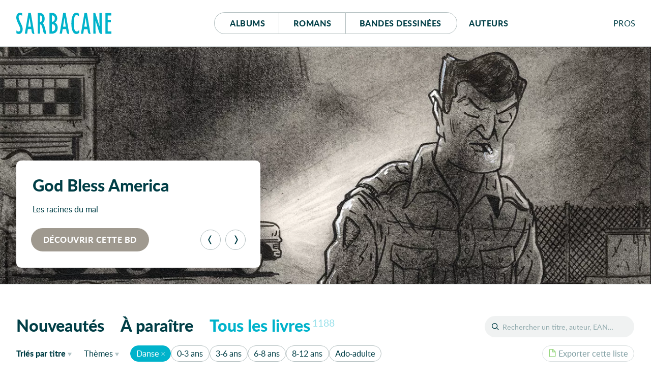

--- FILE ---
content_type: text/html; charset=UTF-8
request_url: https://editions-sarbacane.com/catalogue/tri:par-titre/theme:Danse
body_size: 24238
content:
<!doctype html>
<html lang="fr" class="desktop">
<head>
  <meta charset="utf-8">
<title>Éditions Sarbacane</title>
  <meta name="description" content="Sarbacane est une maison d'édition française spécialisée dans la création d’albums jeunesse, de romans et de BD pour ados et jeunes adultes.">
  <meta name="viewport" content="width=device-width, initial-scale=1, maximum-scale=1">
  <meta name="tdm-reservation" content="1">
  <meta name="tdm-policy" content="https://editions-sarbacane.com/legal/policy.json">
  <meta property="og:title" content="Éditions Sarbacane"/>
  <meta property="og:description" content="Sarbacane est une maison d'édition française spécialisée dans la création d’albums jeunesse, de romans et de BD pour ados et jeunes adultes."/>
  <meta property="og:locale" content="fr_FR" />
  <meta property="og:type" content="website"/>
  <meta property="og:url" content="https://editions-sarbacane.com/catalogue"/>
  <meta property="og:image" content="https://editions-sarbacane.com/media/site/8968bc5dde-1686082008/banner.png"/>
  <meta property="og:image:width" content="1640" />
  <meta property="og:image:height" content="720" />
  <meta property="og:image:alt" content="Catalogue" />
  <link rel="manifest" href="https://editions-sarbacane.com/site.webmanifest">
  <link rel="apple-touch-icon" href="https://editions-sarbacane.com/assets/img/icon.png">
  <link rel="stylesheet" href="https://editions-sarbacane.com/assets/css/style-20251208.css">
  <link rel="preload" as="font" href="https://editions-sarbacane.com/assets/fonts/lato-bold.woff2" type="font/woff2" crossorigin="anonymous">
  <link rel="preload" as="font" href="https://editions-sarbacane.com/assets/fonts/lato-regular.woff2" type="font/woff2" crossorigin="anonymous">
  <link rel="preload" as="font" href="https://editions-sarbacane.com/assets/fonts/lato-bolditalic.woff2" type="font/woff2" crossorigin="anonymous">
  <link rel="preload" as="font" href="https://editions-sarbacane.com/assets/fonts/lato-italic.woff2" type="font/woff2" crossorigin="anonymous">
  <meta name="theme-color" content="#003E46">
</head>
<body style="display: none;">
  <div id="site" class="site">
    <header id="site-header" class="home-header">
      <div class="container">
        <p class="logo"><a href="https://editions-sarbacane.com"><svg xmlns="http://www.w3.org/2000/svg" viewBox="0 0 187 42" aria-labelledby="logo-header"><title id="logo-header">Éditions Sarbacane</title><path d="M179.87 36.67V18.75h6.04v-4.76h-6.04V5.4h6.76V.64h-11.49v40.79H187v-4.76h-7.13zM8.31 19.36c-2.1-4.45-2.65-5.68-3.2-7.63a11.84 11.84 0 0 1-.54-3.18C4.57 6.17 5.94 4.7 8 4.7c1.32 0 2 .25 3.53 1.35V1.1A7.63 7.63 0 0 0 7.43 0C3.08 0 0 4 0 9.47a13.09 13.09 0 0 0 .44 3.41 57.24 57.24 0 0 0 3.68 9.35L6 26.2a16.85 16.85 0 0 1 2 7 3.62 3.62 0 0 1-3.53 3.91 6.11 6.11 0 0 1-4.29-2.2v5.44A8.38 8.38 0 0 0 5 41.9c4.46 0 7.6-3.91 7.6-9.53a15.48 15.48 0 0 0-.45-3.66c-.59-2.21-1.42-4.16-3.84-9.35zM35.42 40.83L28.59.31h-4.84l-6.93 41h4.51l1.43-9h6.83l.77 5c.06.08.14.8.25 1.18a4.63 4.63 0 0 0 4.32 3.44h.66v-.22zM23.48 27.54l2.58-17.22h.11l2.65 17.22zM103.89 40.83L97.07.31h-4.84l-6.94 41h4.51l1.44-9h6.81l.78 5c0 .08.14.8.25 1.18a4.63 4.63 0 0 0 4.32 3.44h.67v-.22zM92 27.54l2.57-17.22h.12l2.64 17.22zM145.74 40.91L138.91.39h-4.84l-6.93 41h4.51l1.43-9h6.84l.76 5c0 .07.14.78.25 1.17a4.65 4.65 0 0 0 4.32 3.44h.68v-.23zm-12-13.29l2.59-17.22h.12l2.64 17.22zM75.79 19.42a10.23 10.23 0 0 0 4.72-8.73 10 10 0 0 0-2.75-7.15c-2-2.19-4.07-3-7.75-3h-4.74v40.8h4a13.16 13.16 0 0 0 6.06-1.11c3.95-1.82 6.11-5.61 6.11-10.74-.04-4.76-1.91-8.11-5.65-10.07zM70 5.21h.43c3.3 0 5.35 2.42 5.35 6.09 0 4.15-2 6.6-5.35 6.6H70zm.82 31.45H70v-14h.43c3.8 0 6.06 2.51 6.06 6.85.01 4.49-1.97 7.15-5.66 7.15zM115.31 34.93a11.12 11.12 0 0 1-1.31-3.36 58.37 58.37 0 0 1-.77-10.38c0-11.72 1.54-16.49 5.28-16.49 1.65 0 3.3 1 4.85 2.75V2.14A8.77 8.77 0 0 0 118.11 0c-6.21 0-9.78 7.88-9.78 21.43 0 13 3.57 20.47 9.73 20.47a8.25 8.25 0 0 0 5.73-2.32v-5.5c-2.26 2.2-3.48 2.93-5.07 2.93a4.18 4.18 0 0 1-3.41-2.08zM163.64 26.16l-.11.12L155.34.55h-3.8v40.8h4.35l-.06-25.29.11-.12L163 38.25a11.37 11.37 0 0 0 .43 1.07 4.3 4.3 0 0 0 4 2.59h.57V.55h-4.41zM57.18 33c0-.09 0-.19-.06-.29a75 75 0 0 0-2.18-7.46A11.67 11.67 0 0 0 52 20.58c2.58-2 3.8-4.76 3.8-9 0-4.64-2-8.54-5.29-10.14a10.17 10.17 0 0 0-4.77-.89h-3.57v40.8h4.41V23a3.18 3.18 0 0 1 3.08 1.9 45.79 45.79 0 0 1 2.85 9.4l.77 3.7c.52 1.77 2.09 3.72 4 3.87h1.74v-.19zM46.79 18.2h-.21V5.43C49.38 5.5 51 7.57 51 12c0 4.06-1.68 6.2-4.21 6.2z"/></svg></a></p>
        <nav id="menu">
          <div class="buttons">
            <a href="https://editions-sarbacane.com/albums">Albums</a>
            <a href="https://editions-sarbacane.com/romans">Romans</a>
            <a href="https://editions-sarbacane.com/bd">B<span>andes </span>d<span>essinées</span></a>
          </div>
          <a href="https://editions-sarbacane.com/auteurs">Auteurs</a>
        </nav>
        <div id="pros" class="submenu">
          <input id="pros-toggle" class="visuallyhidden" type="checkbox" />
          <label class="noselect close-modal" for="pros-toggle"></label>
          <label id="pros-label" class="noselect" for="pros-toggle">Pro<span>fessionnel</span>s</label>
          <div id="pros-popup" class="popup">
            <p class="popup-header login">Professionnels</p>
            <form method="POST" class="no-smoothState">
              <label for="popupusername" class="visuallyhidden">Adresse e-mail</label>
              <input type="text" id="popupusername" name="popupusername" placeholder="Adresse e-mail" required>
              <div class="field-password">
                <label for="popuppassword" class="visuallyhidden">Mot de passe</label>
                <input type="password" id="popuppassword" name="popuppassword" placeholder="Mot de passe" required>
                <i class="password-hint"></i>
              </div>
              <button class="button cta" type="submit" name="popuplogin" value="login">Se connecter</button>
            </form>
            <a class="minus" href="https://editions-sarbacane.com/professionnels/reinitialiser">Mot de passe oublié ?</a>
            <div class="inscription">
              <p>Cet espace est <strong class="popupunderline">réservé aux professionnel·le·s du livre</strong>. Il donne accès à des infos et ressources exclusives.</p>
              <a class="signup button" href="https://editions-sarbacane.com/professionnels/inscription">S’inscrire</a>
              <a class="minus" href="https://editions-sarbacane.com/professionnels">En savoir plus</a>
            </div>
          </div>
        </div>
      </div>
    </header>
    <script type="application/ld+json">
    {
      "@context":"https://schema.org",
      "@type": "Website",
      "name" : "Éditions Sarbacane",
      "description": "Sarbacane est une maison d'édition française spécialisée dans la création d’albums jeunesse, de romans et de BD pour ados et jeunes adultes.",
      "url": "https://editions-sarbacane.com/catalogue",
      "creator": {
        "@type": "Organization",
        "name": "Éditions Sarbacane",
        "url": "https://editions-sarbacane.com",
        "logo": "https://editions-sarbacane.com/media/site/8968bc5dde-1686082008/banner-800x.png",
        "sameAs": [
          "https://www.facebook.com/fanpage.editions.sarbacane/",
          "https://www.instagram.com/editionssarbacane/",
          "https://twitter.com/ESarbacane"
        ],
        "email": "administration@sarbacane.net",
        "telephone" : "+330142466207",
        "address": {
          "@type": "PostalAddress",
          "streetAddress": "35, rue de Châteaudun",
          "addressLocality": "Paris",
          "postalCode": "75009",
          "addressCountry": "France"
        }
      }
    }
    </script>
    <main id="index">
      <section id="featured" class="slider">
        <h2 class="visuallyhidden">À la une</h2>
        <div id="captioncontainer">
          <div class="slidecaption" style="">
            <div class="slidetexts">
              <h3 class="title">God Bless America</h3>
              <p>Les racines du mal</p>
            </div>
            <div class="controls">
              <a href="https://editions-sarbacane.com/bd/god-bless-america" class="slidelink button" style="background-color:#9F998F"><span>Découvrir cette BD</span></a>
              <div class="prevnext">
                <button class="prev" type="button" aria-label="Précédent"><svg viewBox="0 0 100 100"><path d="M26.81 50.026l20.68-37.783C49.252 9.025 52.795 7 56.664 7h6.146L39.334 50.026 62.81 93h-6.198c-3.872 0-7.416-2.027-9.177-5.247L26.81 50.026z"></path></svg></button><button class="next" type="button" aria-label="Suivant"><svg viewBox="0 0 100 100"><path d="M26.81 50.026l20.68-37.783C49.252 9.025 52.795 7 56.664 7h6.146L39.334 50.026 62.81 93h-6.198c-3.872 0-7.416-2.027-9.177-5.247L26.81 50.026z" transform="translate(100, 100) rotate(180) "></path></svg></button>
              </div>
            </div>
          </div>
        </div>
        <figure>
          <a href="https://editions-sarbacane.com/bd/god-bless-america">
            <picture style="color:#9F998F">
              <source srcset="https://editions-sarbacane.com/media/site/a8080831b0-1767966305/banniere-god-bless-america-600x238-crop-q80.webp 600w, https://editions-sarbacane.com/media/site/a8080831b0-1767966305/banniere-god-bless-america-1400x554-crop-q80.webp 1400w, https://editions-sarbacane.com/media/site/a8080831b0-1767966305/banniere-god-bless-america-1920x760-crop-q80.webp 1920w" type="image/webp" sizes="100vw">
              <img srcset="https://editions-sarbacane.com/media/site/a8080831b0-1767966305/banniere-god-bless-america-600x238-crop-q80.jpg 600w, https://editions-sarbacane.com/media/site/a8080831b0-1767966305/banniere-god-bless-america-1400x554-crop-q80.jpg 1400w, https://editions-sarbacane.com/media/site/a8080831b0-1767966305/banniere-god-bless-america-1920x760-crop-q80.jpg 1920w" alt="God Bless America"/>
            </picture>
          </a>
          <figcaption>
            <div class="slidecaption">
              <div class="slidetexts">
                <h3 class="title">God Bless America</h3>
                <p>Les racines du mal</p>
              </div>
              <div class="controls">
                <a href="https://editions-sarbacane.com/bd/god-bless-america" class="slidelink button" style="background-color:#9F998F"><span>Découvrir cette BD</span></a>
              </div>
            </div>
          </figcaption>
        </figure>
        <figure>
          <a href="https://editions-sarbacane.com/evenements/inscris-toi-au-club-gurty">
            <picture style="color:#FEEC03">
              <source data-flickity-lazyload-srcset="https://editions-sarbacane.com/media/site/12de0e06fa-1749634483/banniere-inscris-toi-au-club-gurty-600x238-crop-q80.webp 600w, https://editions-sarbacane.com/media/site/12de0e06fa-1749634483/banniere-inscris-toi-au-club-gurty-1400x554-crop-q80.webp 1400w, https://editions-sarbacane.com/media/site/12de0e06fa-1749634483/banniere-inscris-toi-au-club-gurty-1920x760-crop-q80.webp 1920w" type="image/webp" sizes="100vw">
              <img
              data-flickity-lazyload-srcset="https://editions-sarbacane.com/media/site/12de0e06fa-1749634483/banniere-inscris-toi-au-club-gurty-600x238-crop-q80.jpg 600w, https://editions-sarbacane.com/media/site/12de0e06fa-1749634483/banniere-inscris-toi-au-club-gurty-1400x554-crop-q80.jpg 1400w, https://editions-sarbacane.com/media/site/12de0e06fa-1749634483/banniere-inscris-toi-au-club-gurty-1920x760-crop-q80.jpg 1920w" src="[data-uri]" alt="Nouveau  : Le Club Gurty !"/>
            </picture>
          </a>
          <figcaption>
            <div class="slidecaption">
              <div class="slidetexts">
                <h3 class="title">Nouveau &#160;: Le Club Gurty&#160;!</h3>
                <p>🎊 🐾 Deviens membre privilégié de l&#8217;aventure&#160;! Pour t&#8217;inscrire, c&#8217;est ICI</p>
              </div>
              <div class="controls">
                <a href="https://editions-sarbacane.com/evenements/inscris-toi-au-club-gurty" class="slidelink button dark" style="background-color:#FEEC03"><span>En savoir plus</span></a>
              </div>
            </div>
          </figcaption>
        </figure>
        <figure>
          <a href="https://editions-sarbacane.com/bd/retour-a-carmelites">
            <picture style="color:#377ABE">
              <source data-flickity-lazyload-srcset="https://editions-sarbacane.com/media/site/13c950ecfe-1767966513/banniere-retour-a-carmelites-600x238-crop-q80.webp 600w, https://editions-sarbacane.com/media/site/13c950ecfe-1767966513/banniere-retour-a-carmelites-1400x554-crop-q80.webp 1400w, https://editions-sarbacane.com/media/site/13c950ecfe-1767966513/banniere-retour-a-carmelites-1920x760-crop-q80.webp 1920w" type="image/webp" sizes="100vw">
              <img
              data-flickity-lazyload-srcset="https://editions-sarbacane.com/media/site/13c950ecfe-1767966513/banniere-retour-a-carmelites-600x238-crop-q80.jpg 600w, https://editions-sarbacane.com/media/site/13c950ecfe-1767966513/banniere-retour-a-carmelites-1400x554-crop-q80.jpg 1400w, https://editions-sarbacane.com/media/site/13c950ecfe-1767966513/banniere-retour-a-carmelites-1920x760-crop-q80.jpg 1920w" src="[data-uri]" alt="Retour à Carmélites"/>
            </picture>
          </a>
          <figcaption>
            <div class="slidecaption">
              <div class="slidetexts">
                <h3 class="title">Retour à Carmélites</h3>
                <p>Quête amoureuse en ville&#160;: la nouvelle Amélie Poulain&#160;!</p>
              </div>
              <div class="controls">
                <a href="https://editions-sarbacane.com/bd/retour-a-carmelites" class="slidelink button" style="background-color:#377ABE"><span>Découvrir cette BD</span></a>
              </div>
            </div>
          </figcaption>
        </figure>
        <figure>
          <a href="https://editions-sarbacane.com/albums/qui-l-a-vu">
            <picture style="color:#A1D4F4">
              <source data-flickity-lazyload-srcset="https://editions-sarbacane.com/media/site/2eacb5909f-1767966444/banniere-qui-l-a-vu-600x238-crop-q80.webp 600w, https://editions-sarbacane.com/media/site/2eacb5909f-1767966444/banniere-qui-l-a-vu-1400x554-crop-q80.webp 1400w, https://editions-sarbacane.com/media/site/2eacb5909f-1767966444/banniere-qui-l-a-vu-1920x760-crop-q80.webp 1920w" type="image/webp" sizes="100vw">
              <img
              data-flickity-lazyload-srcset="https://editions-sarbacane.com/media/site/2eacb5909f-1767966444/banniere-qui-l-a-vu-600x238-crop-q80.jpg 600w, https://editions-sarbacane.com/media/site/2eacb5909f-1767966444/banniere-qui-l-a-vu-1400x554-crop-q80.jpg 1400w, https://editions-sarbacane.com/media/site/2eacb5909f-1767966444/banniere-qui-l-a-vu-1920x760-crop-q80.jpg 1920w" src="[data-uri]" alt="Qui l'a vu ?"/>
            </picture>
          </a>
          <figcaption>
            <div class="slidecaption">
              <div class="slidetexts">
                <h3 class="title">Qui l&#8217;a vu&#160;?</h3>
                <p>Un bébé explore sa maison à la recherche de son ours en peluche. Un jeu de cherche et trouve qui implique tous les membres de la famille.</p>
              </div>
              <div class="controls">
                <a href="https://editions-sarbacane.com/albums/qui-l-a-vu" class="slidelink button" style="background-color:#A1D4F4"><span>Découvrir cet album</span></a>
              </div>
            </div>
          </figcaption>
        </figure>
        <figure>
          <a href="https://editions-sarbacane.com/albums/maman-parle-aux-pommes">
            <picture style="color:#E9A747">
              <source data-flickity-lazyload-srcset="https://editions-sarbacane.com/media/site/ac8a20fe36-1767966421/banniere-maman-parle-aux-pommes-600x238-crop-q80.webp 600w, https://editions-sarbacane.com/media/site/ac8a20fe36-1767966421/banniere-maman-parle-aux-pommes-1400x554-crop-q80.webp 1400w, https://editions-sarbacane.com/media/site/ac8a20fe36-1767966421/banniere-maman-parle-aux-pommes-1920x760-crop-q80.webp 1920w" type="image/webp" sizes="100vw">
              <img
              data-flickity-lazyload-srcset="https://editions-sarbacane.com/media/site/ac8a20fe36-1767966421/banniere-maman-parle-aux-pommes-600x238-crop-q80.jpg 600w, https://editions-sarbacane.com/media/site/ac8a20fe36-1767966421/banniere-maman-parle-aux-pommes-1400x554-crop-q80.jpg 1400w, https://editions-sarbacane.com/media/site/ac8a20fe36-1767966421/banniere-maman-parle-aux-pommes-1920x760-crop-q80.jpg 1920w" src="[data-uri]" alt="Maman parle aux pommes"/>
            </picture>
          </a>
          <figcaption>
            <div class="slidecaption">
              <div class="slidetexts">
                <h3 class="title">Maman parle aux pommes</h3>
                <p>Un superbe album qui touche, sur un sujet grave - mais répandu. Indispensable&#160;!</p>
              </div>
              <div class="controls">
                <a href="https://editions-sarbacane.com/albums/maman-parle-aux-pommes" class="slidelink button" style="background-color:#E9A747"><span>Découvrir cet album</span></a>
              </div>
            </div>
          </figcaption>
        </figure>
        <figure>
          <a href="https://editions-sarbacane.com/romans/celui-qui-hantait-le-manoir">
            <picture style="color:#4B61A9">
              <source data-flickity-lazyload-srcset="https://editions-sarbacane.com/media/site/0bbd2e3e2e-1767966328/banniere-celui-qui-hantait-le-manoir-600x238-crop-q80.webp 600w, https://editions-sarbacane.com/media/site/0bbd2e3e2e-1767966328/banniere-celui-qui-hantait-le-manoir-1400x554-crop-q80.webp 1400w, https://editions-sarbacane.com/media/site/0bbd2e3e2e-1767966328/banniere-celui-qui-hantait-le-manoir-1920x760-crop-q80.webp 1920w" type="image/webp" sizes="100vw">
              <img
              data-flickity-lazyload-srcset="https://editions-sarbacane.com/media/site/0bbd2e3e2e-1767966328/banniere-celui-qui-hantait-le-manoir-600x238-crop-q80.jpg 600w, https://editions-sarbacane.com/media/site/0bbd2e3e2e-1767966328/banniere-celui-qui-hantait-le-manoir-1400x554-crop-q80.jpg 1400w, https://editions-sarbacane.com/media/site/0bbd2e3e2e-1767966328/banniere-celui-qui-hantait-le-manoir-1920x760-crop-q80.jpg 1920w" src="[data-uri]" alt="Celui qui hantait le manoir"/>
            </picture>
          </a>
          <figcaption>
            <div class="slidecaption">
              <div class="slidetexts">
                <h3 class="title">Celui qui hantait le manoir</h3>
                <p>Après &#8220;La Dragonne et le Drôle&#8221;, le grand retour de Damien Galisson dans un univers fantastique et frissonnant.</p>
              </div>
              <div class="controls">
                <a href="https://editions-sarbacane.com/romans/celui-qui-hantait-le-manoir" class="slidelink button" style="background-color:#4B61A9"><span>Découvrir ce roman</span></a>
              </div>
            </div>
          </figcaption>
        </figure>
        <figure>
          <a href="https://editions-sarbacane.com/romans/mamie-pirouette">
            <picture style="color:#EF81B2">
              <source data-flickity-lazyload-srcset="https://editions-sarbacane.com/media/site/59c5c944c7-1767966350/banniere-mamie-pirouette-600x238-crop-q80.webp 600w, https://editions-sarbacane.com/media/site/59c5c944c7-1767966350/banniere-mamie-pirouette-1400x554-crop-q80.webp 1400w, https://editions-sarbacane.com/media/site/59c5c944c7-1767966350/banniere-mamie-pirouette-1920x760-crop-q80.webp 1920w" type="image/webp" sizes="100vw">
              <img
              data-flickity-lazyload-srcset="https://editions-sarbacane.com/media/site/59c5c944c7-1767966350/banniere-mamie-pirouette-600x238-crop-q80.jpg 600w, https://editions-sarbacane.com/media/site/59c5c944c7-1767966350/banniere-mamie-pirouette-1400x554-crop-q80.jpg 1400w, https://editions-sarbacane.com/media/site/59c5c944c7-1767966350/banniere-mamie-pirouette-1920x760-crop-q80.jpg 1920w" src="[data-uri]" alt="Mamie Pirouette"/>
            </picture>
          </a>
          <figcaption>
            <div class="slidecaption">
              <div class="slidetexts">
                <h3 class="title">Mamie Pirouette</h3>
                <p>Quand la danse classique vire à la tyrannie, une solution&#160;: appeler Mamie Marguerite et sa bande de copains retraités&#160;!</p>
              </div>
              <div class="controls">
                <a href="https://editions-sarbacane.com/romans/mamie-pirouette" class="slidelink button" style="background-color:#EF81B2"><span>Découvrir ce roman</span></a>
              </div>
            </div>
          </figcaption>
        </figure>
        <figure>
          <a href="https://editions-sarbacane.com/albums/c-etait-quoi-ce-craquement">
            <picture style="color:#ED6D48">
              <source data-flickity-lazyload-srcset="https://editions-sarbacane.com/media/site/96c04f5d21-1767966395/banniere-c-etait-quoi-ce-craquement-600x238-crop-q80.webp 600w, https://editions-sarbacane.com/media/site/96c04f5d21-1767966395/banniere-c-etait-quoi-ce-craquement-1400x554-crop-q80.webp 1400w, https://editions-sarbacane.com/media/site/96c04f5d21-1767966395/banniere-c-etait-quoi-ce-craquement-1920x760-crop-q80.webp 1920w" type="image/webp" sizes="100vw">
              <img
              data-flickity-lazyload-srcset="https://editions-sarbacane.com/media/site/96c04f5d21-1767966395/banniere-c-etait-quoi-ce-craquement-600x238-crop-q80.jpg 600w, https://editions-sarbacane.com/media/site/96c04f5d21-1767966395/banniere-c-etait-quoi-ce-craquement-1400x554-crop-q80.jpg 1400w, https://editions-sarbacane.com/media/site/96c04f5d21-1767966395/banniere-c-etait-quoi-ce-craquement-1920x760-crop-q80.jpg 1920w" src="[data-uri]" alt="C'était quoi, ce craquement ?"/>
            </picture>
          </a>
          <figcaption>
            <div class="slidecaption">
              <div class="slidetexts">
                <h3 class="title">C&#8217;était quoi, ce craquement&#160;?</h3>
                <p>Un livre drôlissime et très graphique sur ces bruits qu’on entend dans le noir au coucher…Brrr&#160;!</p>
              </div>
              <div class="controls">
                <a href="https://editions-sarbacane.com/albums/c-etait-quoi-ce-craquement" class="slidelink button" style="background-color:#ED6D48"><span>Découvrir cet album</span></a>
              </div>
            </div>
          </figcaption>
        </figure>
        <figure>
          <a href="https://editions-sarbacane.com/bd/beril-en-bataille">
            <picture style="color:#D3AB28">
              <source data-flickity-lazyload-srcset="https://editions-sarbacane.com/media/site/843f264d6a-1764239909/banniere-beril-en-bataille-600x238-crop-q80.webp 600w, https://editions-sarbacane.com/media/site/843f264d6a-1764239909/banniere-beril-en-bataille-1400x554-crop-q80.webp 1400w, https://editions-sarbacane.com/media/site/843f264d6a-1764239909/banniere-beril-en-bataille-1920x760-crop-q80.webp 1920w" type="image/webp" sizes="100vw">
              <img
              data-flickity-lazyload-srcset="https://editions-sarbacane.com/media/site/843f264d6a-1764239909/banniere-beril-en-bataille-600x238-crop-q80.jpg 600w, https://editions-sarbacane.com/media/site/843f264d6a-1764239909/banniere-beril-en-bataille-1400x554-crop-q80.jpg 1400w, https://editions-sarbacane.com/media/site/843f264d6a-1764239909/banniere-beril-en-bataille-1920x760-crop-q80.jpg 1920w" src="[data-uri]" alt="Béril en bataille"/>
            </picture>
          </a>
          <figcaption>
            <div class="slidecaption">
              <div class="slidetexts">
                <h3 class="title">Béril en bataille</h3>
                <p>L’humanité des bêtes</p>
              </div>
              <div class="controls">
                <a href="https://editions-sarbacane.com/bd/beril-en-bataille" class="slidelink button" style="background-color:#D3AB28"><span>Découvrir cette BD</span></a>
              </div>
            </div>
          </figcaption>
        </figure>
      </section>
      <div id="catalogue" class="">
        <h1 class="visuallyhidden">Catalogue</h1>
        <header id="catalogue-header">
          <div id="search">
            <input id="search-toggle" class="visuallyhidden" type="checkbox" />
            <label id="search-label" for="search-toggle"></label>
            <form role="search" method="GET" action="https://editions-sarbacane.com/catalogue/">
              <input type="text" id="book-search" placeholder="Rechercher un titre, auteur, EAN…" name="recherche" value=""><button type="submit">OK</button>
              <label id="book-search-label" class="visuallyhidden" for="book-search">Rechercher un titre, un auteur, un EAN</label>
            </form>
          </div>
          <div id="catalogue-categories" class="all">
            <input id="categories-toggle" class="visuallyhidden" type="checkbox" />
            <label id="categories-label" for="categories-toggle">Tous les livres</label>
            <ul id="categories-popup" class="popup">
              <li><a href="https://editions-sarbacane.com" class="new">Nouveautés</a></li><li><a href="https://editions-sarbacane.com/a-paraitre" class="upcoming">À paraître</a></li><li><a href="https://editions-sarbacane.com/catalogue" class="all">Tous les livres<sup>1188</sup></a></li>
            </ul>
          </div>
          <div id="catalogue-filters">
            <div class="container">
              <div id="sorting" class="submenu">
                <input id="sorting-toggle" class="visuallyhidden" type="checkbox" />
                <label id="sorting-label" class="noselect" for="sorting-toggle"><span>Triés </span><span>par</span> titre</label>
                <ul id="sorting-popup" class="popup">
                  <li><a href="https://editions-sarbacane.com/catalogue/theme:Danse" >Date <span>de parution</span></a></li>
                  <li><a href="https://editions-sarbacane.com/catalogue/tri:par-titre/tri:par-titre/theme:Danse" class="current">Titre</a></li>
                </ul>
              </div>
              <div id="filter-themes" class="submenu">
                <input id="themes-toggle" class="visuallyhidden" type="checkbox" />
                <label id="themes-label" class="noselect" for="themes-toggle">Thèmes</label>
                <div id="themes-popup" class="popup">
                  <div id="all-themes">
                    <h4 class="visuallyhidden">Tous les thèmes</h4>
                    <ul>
                      <li>
                        <a href="https://editions-sarbacane.com/catalogue/theme:1920" >1920</a>
                      </li>
                      <li>
                        <a href="https://editions-sarbacane.com/catalogue/theme:1930%27s" >1930's</a>
                      </li>
                      <li>
                        <a href="https://editions-sarbacane.com/catalogue/theme:1950" >1950</a>
                      </li>
                      <li>
                        <a href="https://editions-sarbacane.com/catalogue/theme:1950-1960" >1950-1960</a>
                      </li>
                      <li>
                        <a href="https://editions-sarbacane.com/catalogue/theme:1er+mai" >1er mai</a>
                      </li>
                      <li>
                        <a href="https://editions-sarbacane.com/catalogue/theme:Ab%C3%A9c%C3%A9daire" >Abécédaire</a>
                      </li>
                      <li>
                        <a href="https://editions-sarbacane.com/catalogue/theme:Abeilles" >Abeilles</a>
                      </li>
                      <li>
                        <a href="https://editions-sarbacane.com/catalogue/theme:Absurde" >Absurde</a>
                      </li>
                      <li>
                        <a href="https://editions-sarbacane.com/catalogue/theme:Accepation+de+soi" >Accepation de soi</a>
                      </li>
                      <li>
                        <a href="https://editions-sarbacane.com/catalogue/theme:Accueil" >Accueil</a>
                      </li>
                      <li>
                        <a href="https://editions-sarbacane.com/catalogue/theme:acteur" >acteur</a>
                      </li>
                      <li>
                        <a href="https://editions-sarbacane.com/catalogue/theme:Action" >Action</a>
                      </li>
                      <li>
                        <a href="https://editions-sarbacane.com/catalogue/theme:Actrice" >Actrice</a>
                      </li>
                      <li>
                        <a href="https://editions-sarbacane.com/catalogue/theme:Adaptation" >Adaptation</a>
                      </li>
                      <li>
                        <a href="https://editions-sarbacane.com/catalogue/theme:Ado" >Ado</a>
                      </li>
                      <li>
                        <a href="https://editions-sarbacane.com/catalogue/theme:Adolescence" >Adolescence</a>
                      </li>
                      <li>
                        <a href="https://editions-sarbacane.com/catalogue/theme:Adoption" >Adoption</a>
                      </li>
                      <li>
                        <a href="https://editions-sarbacane.com/catalogue/theme:Afghanistan" >Afghanistan</a>
                      </li>
                      <li>
                        <a href="https://editions-sarbacane.com/catalogue/theme:Afrique" >Afrique</a>
                      </li>
                      <li>
                        <a href="https://editions-sarbacane.com/catalogue/theme:Afrique+coloniale" >Afrique coloniale</a>
                      </li>
                      <li>
                        <a href="https://editions-sarbacane.com/catalogue/theme:Afro-am%C3%A9ricains" >Afro-américains</a>
                      </li>
                      <li>
                        <a href="https://editions-sarbacane.com/catalogue/theme:Agir" >Agir</a>
                      </li>
                      <li>
                        <a href="https://editions-sarbacane.com/catalogue/theme:Album+sans+texte" >Album sans texte</a>
                      </li>
                      <li>
                        <a href="https://editions-sarbacane.com/catalogue/theme:Aliens" >Aliens</a>
                      </li>
                      <li>
                        <a href="https://editions-sarbacane.com/catalogue/theme:Allemagne" >Allemagne</a>
                      </li>
                      <li>
                        <a href="https://editions-sarbacane.com/catalogue/theme:Allemagne+1930%27s" >Allemagne 1930's</a>
                      </li>
                      <li>
                        <a href="https://editions-sarbacane.com/catalogue/theme:Am%C3%A9rique" >Amérique</a>
                      </li>
                      <li>
                        <a href="https://editions-sarbacane.com/catalogue/theme:Ami+imaginaire" >Ami imaginaire</a>
                      </li>
                      <li>
                        <a href="https://editions-sarbacane.com/catalogue/theme:Ami+Imaginaire" >Ami Imaginaire</a>
                      </li>
                      <li>
                        <a href="https://editions-sarbacane.com/catalogue/theme:Amiti%C3%A9" >Amitié</a>
                      </li>
                      <li>
                        <a href="https://editions-sarbacane.com/catalogue/theme:Amour" >Amour</a>
                      </li>
                      <li>
                        <a href="https://editions-sarbacane.com/catalogue/theme:Amour+de+jeunesse" >Amour de jeunesse</a>
                      </li>
                      <li>
                        <a href="https://editions-sarbacane.com/catalogue/theme:Amour+de+soi" >Amour de soi</a>
                      </li>
                      <li>
                        <a href="https://editions-sarbacane.com/catalogue/theme:Amour+impossible" >Amour impossible</a>
                      </li>
                      <li>
                        <a href="https://editions-sarbacane.com/catalogue/theme:Amour+lesbien" >Amour lesbien</a>
                      </li>
                      <li>
                        <a href="https://editions-sarbacane.com/catalogue/theme:Amour+maternel" >Amour maternel</a>
                      </li>
                      <li>
                        <a href="https://editions-sarbacane.com/catalogue/theme:Analyse+litt%C3%A9raire" >Analyse littéraire</a>
                      </li>
                      <li>
                        <a href="https://editions-sarbacane.com/catalogue/theme:Anatomie" >Anatomie</a>
                      </li>
                      <li>
                        <a href="https://editions-sarbacane.com/catalogue/theme:Anglais" >Anglais</a>
                      </li>
                      <li>
                        <a href="https://editions-sarbacane.com/catalogue/theme:Angleterre" >Angleterre</a>
                      </li>
                      <li>
                        <a href="https://editions-sarbacane.com/catalogue/theme:Angoisse" >Angoisse</a>
                      </li>
                      <li>
                        <a href="https://editions-sarbacane.com/catalogue/theme:Animal+de+compagnie" >Animal de compagnie</a>
                      </li>
                      <li>
                        <a href="https://editions-sarbacane.com/catalogue/theme:Animal+familier" >Animal familier</a>
                      </li>
                      <li>
                        <a href="https://editions-sarbacane.com/catalogue/theme:Animaux" >Animaux</a>
                      </li>
                      <li>
                        <a href="https://editions-sarbacane.com/catalogue/theme:Ann%C3%A9e+50" >Année 50</a>
                      </li>
                      <li>
                        <a href="https://editions-sarbacane.com/catalogue/theme:Ann%C3%A9es+30" >Années 30</a>
                      </li>
                      <li>
                        <a href="https://editions-sarbacane.com/catalogue/theme:Ann%C3%A9es+50" >Années 50</a>
                      </li>
                      <li>
                        <a href="https://editions-sarbacane.com/catalogue/theme:Ann%C3%A9es+70" >Années 70</a>
                      </li>
                      <li>
                        <a href="https://editions-sarbacane.com/catalogue/theme:Anniversaire" >Anniversaire</a>
                      </li>
                      <li>
                        <a href="https://editions-sarbacane.com/catalogue/theme:Anti-h%C3%A9ros" >Anti-héros</a>
                      </li>
                      <li>
                        <a href="https://editions-sarbacane.com/catalogue/theme:Anti-manuel+didactique" >Anti-manuel didactique</a>
                      </li>
                      <li>
                        <a href="https://editions-sarbacane.com/catalogue/theme:Anticipation" >Anticipation</a>
                      </li>
                      <li>
                        <a href="https://editions-sarbacane.com/catalogue/theme:Antih%C3%A9ros" >Antihéros</a>
                      </li>
                      <li>
                        <a href="https://editions-sarbacane.com/catalogue/theme:Antiquit%C3%A9" >Antiquité</a>
                      </li>
                      <li>
                        <a href="https://editions-sarbacane.com/catalogue/theme:Apiculture" >Apiculture</a>
                      </li>
                      <li>
                        <a href="https://editions-sarbacane.com/catalogue/theme:Apocalypse" >Apocalypse</a>
                      </li>
                      <li>
                        <a href="https://editions-sarbacane.com/catalogue/theme:Appalaches" >Appalaches</a>
                      </li>
                      <li>
                        <a href="https://editions-sarbacane.com/catalogue/theme:Apparences" >Apparences</a>
                      </li>
                      <li>
                        <a href="https://editions-sarbacane.com/catalogue/theme:Apprenti+D%C3%A9tective" >Apprenti Détective</a>
                      </li>
                      <li>
                        <a href="https://editions-sarbacane.com/catalogue/theme:Apprentie+D%C3%A9tective" >Apprentie Détective</a>
                      </li>
                      <li>
                        <a href="https://editions-sarbacane.com/catalogue/theme:Apprentissage" >Apprentissage</a>
                      </li>
                      <li>
                        <a href="https://editions-sarbacane.com/catalogue/theme:Arbre" >Arbre</a>
                      </li>
                      <li>
                        <a href="https://editions-sarbacane.com/catalogue/theme:Architecte" >Architecte</a>
                      </li>
                      <li>
                        <a href="https://editions-sarbacane.com/catalogue/theme:Architecture" >Architecture</a>
                      </li>
                      <li>
                        <a href="https://editions-sarbacane.com/catalogue/theme:Art" >Art</a>
                      </li>
                      <li>
                        <a href="https://editions-sarbacane.com/catalogue/theme:Art+brut" >Art brut</a>
                      </li>
                      <li>
                        <a href="https://editions-sarbacane.com/catalogue/theme:Art+conceptuel" >Art conceptuel</a>
                      </li>
                      <li>
                        <a href="https://editions-sarbacane.com/catalogue/theme:Art+contemporain" >Art contemporain</a>
                      </li>
                      <li>
                        <a href="https://editions-sarbacane.com/catalogue/theme:Arts+martiaux" >Arts martiaux</a>
                      </li>
                      <li>
                        <a href="https://editions-sarbacane.com/catalogue/theme:Asie" >Asie</a>
                      </li>
                      <li>
                        <a href="https://editions-sarbacane.com/catalogue/theme:Australie" >Australie</a>
                      </li>
                      <li>
                        <a href="https://editions-sarbacane.com/catalogue/theme:Auteur" >Auteur</a>
                      </li>
                      <li>
                        <a href="https://editions-sarbacane.com/catalogue/theme:Autobiographie" >Autobiographie</a>
                      </li>
                      <li>
                        <a href="https://editions-sarbacane.com/catalogue/theme:Autochtones" >Autochtones</a>
                      </li>
                      <li>
                        <a href="https://editions-sarbacane.com/catalogue/theme:Autofiction" >Autofiction</a>
                      </li>
                      <li>
                        <a href="https://editions-sarbacane.com/catalogue/theme:Automne" >Automne</a>
                      </li>
                      <li>
                        <a href="https://editions-sarbacane.com/catalogue/theme:Autonomie" >Autonomie</a>
                      </li>
                      <li>
                        <a href="https://editions-sarbacane.com/catalogue/theme:Autre+Monde" >Autre Monde</a>
                      </li>
                      <li>
                        <a href="https://editions-sarbacane.com/catalogue/theme:Aventure" >Aventure</a>
                      </li>
                      <li>
                        <a href="https://editions-sarbacane.com/catalogue/theme:Aventure+historique" >Aventure historique</a>
                      </li>
                      <li>
                        <a href="https://editions-sarbacane.com/catalogue/theme:Aventures" >Aventures</a>
                      </li>
                      <li>
                        <a href="https://editions-sarbacane.com/catalogue/theme:Avion" >Avion</a>
                      </li>
                      <li>
                        <a href="https://editions-sarbacane.com/catalogue/theme:Avortement" >Avortement</a>
                      </li>
                      <li>
                        <a href="https://editions-sarbacane.com/catalogue/theme:Azt%C3%A8ques" >Aztèques</a>
                      </li>
                      <li>
                        <a href="https://editions-sarbacane.com/catalogue/theme:Bain" >Bain</a>
                      </li>
                      <li>
                        <a href="https://editions-sarbacane.com/catalogue/theme:Baleine" >Baleine</a>
                      </li>
                      <li>
                        <a href="https://editions-sarbacane.com/catalogue/theme:Ballon" >Ballon</a>
                      </li>
                      <li>
                        <a href="https://editions-sarbacane.com/catalogue/theme:Bandits" >Bandits</a>
                      </li>
                      <li>
                        <a href="https://editions-sarbacane.com/catalogue/theme:Banlieue" >Banlieue</a>
                      </li>
                      <li>
                        <a href="https://editions-sarbacane.com/catalogue/theme:Banlieues" >Banlieues</a>
                      </li>
                      <li>
                        <a href="https://editions-sarbacane.com/catalogue/theme:Banquise" >Banquise</a>
                      </li>
                      <li>
                        <a href="https://editions-sarbacane.com/catalogue/theme:Bateaux" >Bateaux</a>
                      </li>
                      <li>
                        <a href="https://editions-sarbacane.com/catalogue/theme:BD+tout+public" >BD tout public</a>
                      </li>
                      <li>
                        <a href="https://editions-sarbacane.com/catalogue/theme:B%C3%A9b%C3%A9" >Bébé</a>
                      </li>
                      <li>
                        <a href="https://editions-sarbacane.com/catalogue/theme:Bestiaire" >Bestiaire</a>
                      </li>
                      <li>
                        <a href="https://editions-sarbacane.com/catalogue/theme:B%C3%AAtises" >Bêtises</a>
                      </li>
                      <li>
                        <a href="https://editions-sarbacane.com/catalogue/theme:Biblioth%C3%A8que" >Bibliothèque</a>
                      </li>
                      <li>
                        <a href="https://editions-sarbacane.com/catalogue/theme:Biodiversit%C3%A9" >Biodiversité</a>
                      </li>
                      <li>
                        <a href="https://editions-sarbacane.com/catalogue/theme:Biographie" >Biographie</a>
                      </li>
                      <li>
                        <a href="https://editions-sarbacane.com/catalogue/theme:Biopic" >Biopic</a>
                      </li>
                      <li>
                        <a href="https://editions-sarbacane.com/catalogue/theme:Birmanie" >Birmanie</a>
                      </li>
                      <li>
                        <a href="https://editions-sarbacane.com/catalogue/theme:Bivouac" >Bivouac</a>
                      </li>
                      <li>
                        <a href="https://editions-sarbacane.com/catalogue/theme:Blockbuster" >Blockbuster</a>
                      </li>
                      <li>
                        <a href="https://editions-sarbacane.com/catalogue/theme:Blues" >Blues</a>
                      </li>
                      <li>
                        <a href="https://editions-sarbacane.com/catalogue/theme:Boxe" >Boxe</a>
                      </li>
                      <li>
                        <a href="https://editions-sarbacane.com/catalogue/theme:Braquage" >Braquage</a>
                      </li>
                      <li>
                        <a href="https://editions-sarbacane.com/catalogue/theme:Br%C3%A9sil" >Brésil</a>
                      </li>
                      <li>
                        <a href="https://editions-sarbacane.com/catalogue/theme:Bricolage" >Bricolage</a>
                      </li>
                      <li>
                        <a href="https://editions-sarbacane.com/catalogue/theme:Broderies" >Broderies</a>
                      </li>
                      <li>
                        <a href="https://editions-sarbacane.com/catalogue/theme:Burkina+Faso" >Burkina Faso</a>
                      </li>
                      <li>
                        <a href="https://editions-sarbacane.com/catalogue/theme:Cabaret" >Cabaret</a>
                      </li>
                      <li>
                        <a href="https://editions-sarbacane.com/catalogue/theme:Cache-cache" >Cache-cache</a>
                      </li>
                      <li>
                        <a href="https://editions-sarbacane.com/catalogue/theme:Cadeau" >Cadeau</a>
                      </li>
                      <li>
                        <a href="https://editions-sarbacane.com/catalogue/theme:Caf%C3%A9-Th%C3%A9%C3%A2tre" >Café-Théâtre</a>
                      </li>
                      <li>
                        <a href="https://editions-sarbacane.com/catalogue/theme:Calendrier" >Calendrier</a>
                      </li>
                      <li>
                        <a href="https://editions-sarbacane.com/catalogue/theme:Cambriolage" >Cambriolage</a>
                      </li>
                      <li>
                        <a href="https://editions-sarbacane.com/catalogue/theme:Camouflage" >Camouflage</a>
                      </li>
                      <li>
                        <a href="https://editions-sarbacane.com/catalogue/theme:Campagne" >Campagne</a>
                      </li>
                      <li>
                        <a href="https://editions-sarbacane.com/catalogue/theme:Camping" >Camping</a>
                      </li>
                      <li>
                        <a href="https://editions-sarbacane.com/catalogue/theme:Canada" >Canada</a>
                      </li>
                      <li>
                        <a href="https://editions-sarbacane.com/catalogue/theme:Canard" >Canard</a>
                      </li>
                      <li>
                        <a href="https://editions-sarbacane.com/catalogue/theme:Caract%C3%A8re" >Caractère</a>
                      </li>
                      <li>
                        <a href="https://editions-sarbacane.com/catalogue/theme:Caract%C3%A8res" >Caractères</a>
                      </li>
                      <li>
                        <a href="https://editions-sarbacane.com/catalogue/theme:Carnaval" >Carnaval</a>
                      </li>
                      <li>
                        <a href="https://editions-sarbacane.com/catalogue/theme:Carnet+de+voyage" >Carnet de voyage</a>
                      </li>
                      <li>
                        <a href="https://editions-sarbacane.com/catalogue/theme:Castor" >Castor</a>
                      </li>
                      <li>
                        <a href="https://editions-sarbacane.com/catalogue/theme:Catastrophe" >Catastrophe</a>
                      </li>
                      <li>
                        <a href="https://editions-sarbacane.com/catalogue/theme:Catastrophe+naturelle" >Catastrophe naturelle</a>
                      </li>
                      <li>
                        <a href="https://editions-sarbacane.com/catalogue/theme:Catastrophe+nucl%C3%A9aire" >Catastrophe nucléaire</a>
                      </li>
                      <li>
                        <a href="https://editions-sarbacane.com/catalogue/theme:Catch" >Catch</a>
                      </li>
                      <li>
                        <a href="https://editions-sarbacane.com/catalogue/theme:Cavale" >Cavale</a>
                      </li>
                      <li>
                        <a href="https://editions-sarbacane.com/catalogue/theme:C%C3%A9l%C3%A9brit%C3%A9" >Célébrité</a>
                      </li>
                      <li>
                        <a href="https://editions-sarbacane.com/catalogue/theme:C%C3%A9libat" >Célibat</a>
                      </li>
                      <li>
                        <a href="https://editions-sarbacane.com/catalogue/theme:C%C3%A9libataire" >Célibataire</a>
                      </li>
                      <li>
                        <a href="https://editions-sarbacane.com/catalogue/theme:Censure" >Censure</a>
                      </li>
                      <li>
                        <a href="https://editions-sarbacane.com/catalogue/theme:Chagrin" >Chagrin</a>
                      </li>
                      <li>
                        <a href="https://editions-sarbacane.com/catalogue/theme:Championnat" >Championnat</a>
                      </li>
                      <li>
                        <a href="https://editions-sarbacane.com/catalogue/theme:Champs" >Champs</a>
                      </li>
                      <li>
                        <a href="https://editions-sarbacane.com/catalogue/theme:Changement+de+vie" >Changement de vie</a>
                      </li>
                      <li>
                        <a href="https://editions-sarbacane.com/catalogue/theme:Chanson" >Chanson</a>
                      </li>
                      <li>
                        <a href="https://editions-sarbacane.com/catalogue/theme:Chantier" >Chantier</a>
                      </li>
                      <li>
                        <a href="https://editions-sarbacane.com/catalogue/theme:Chasse+%C3%A0+l%27homme" >Chasse à l'homme</a>
                      </li>
                      <li>
                        <a href="https://editions-sarbacane.com/catalogue/theme:Chasse+au+tr%C3%A9sor" >Chasse au trésor</a>
                      </li>
                      <li>
                        <a href="https://editions-sarbacane.com/catalogue/theme:Chat" >Chat</a>
                      </li>
                      <li>
                        <a href="https://editions-sarbacane.com/catalogue/theme:Ch%C3%A2teau" >Château</a>
                      </li>
                      <li>
                        <a href="https://editions-sarbacane.com/catalogue/theme:Ch%C3%A2teau+hant%C3%A9" >Château hanté</a>
                      </li>
                      <li>
                        <a href="https://editions-sarbacane.com/catalogue/theme:Cherche+et+trouve" >Cherche et trouve</a>
                      </li>
                      <li>
                        <a href="https://editions-sarbacane.com/catalogue/theme:Chevalerie" >Chevalerie</a>
                      </li>
                      <li>
                        <a href="https://editions-sarbacane.com/catalogue/theme:Chevaux" >Chevaux</a>
                      </li>
                      <li>
                        <a href="https://editions-sarbacane.com/catalogue/theme:Cheveux" >Cheveux</a>
                      </li>
                      <li>
                        <a href="https://editions-sarbacane.com/catalogue/theme:Chien" >Chien</a>
                      </li>
                      <li>
                        <a href="https://editions-sarbacane.com/catalogue/theme:Chiffres" >Chiffres</a>
                      </li>
                      <li>
                        <a href="https://editions-sarbacane.com/catalogue/theme:Chili" >Chili</a>
                      </li>
                      <li>
                        <a href="https://editions-sarbacane.com/catalogue/theme:Chine" >Chine</a>
                      </li>
                      <li>
                        <a href="https://editions-sarbacane.com/catalogue/theme:Choc+culturel" >Choc culturel</a>
                      </li>
                      <li>
                        <a href="https://editions-sarbacane.com/catalogue/theme:Cin%C3%A9ma" >Cinéma</a>
                      </li>
                      <li>
                        <a href="https://editions-sarbacane.com/catalogue/theme:Cirque" >Cirque</a>
                      </li>
                      <li>
                        <a href="https://editions-sarbacane.com/catalogue/theme:Civilisation" >Civilisation</a>
                      </li>
                      <li>
                        <a href="https://editions-sarbacane.com/catalogue/theme:Classe" >Classe</a>
                      </li>
                      <li>
                        <a href="https://editions-sarbacane.com/catalogue/theme:Classes+sociales" >Classes sociales</a>
                      </li>
                      <li>
                        <a href="https://editions-sarbacane.com/catalogue/theme:Classique" >Classique</a>
                      </li>
                      <li>
                        <a href="https://editions-sarbacane.com/catalogue/theme:Cleptomanie" >Cleptomanie</a>
                      </li>
                      <li>
                        <a href="https://editions-sarbacane.com/catalogue/theme:Coffret" >Coffret</a>
                      </li>
                      <li>
                        <a href="https://editions-sarbacane.com/catalogue/theme:Col%C3%A8re" >Colère</a>
                      </li>
                      <li>
                        <a href="https://editions-sarbacane.com/catalogue/theme:Collection" >Collection</a>
                      </li>
                      <li>
                        <a href="https://editions-sarbacane.com/catalogue/theme:Coll%C3%A8ge" >Collège</a>
                      </li>
                      <li>
                        <a href="https://editions-sarbacane.com/catalogue/theme:Coll%C3%A9giens" >Collégiens</a>
                      </li>
                      <li>
                        <a href="https://editions-sarbacane.com/catalogue/theme:Colonisation" >Colonisation</a>
                      </li>
                      <li>
                        <a href="https://editions-sarbacane.com/catalogue/theme:Combat" >Combat</a>
                      </li>
                      <li>
                        <a href="https://editions-sarbacane.com/catalogue/theme:Combats" >Combats</a>
                      </li>
                      <li>
                        <a href="https://editions-sarbacane.com/catalogue/theme:Com%C3%A9die" >Comédie</a>
                      </li>
                      <li>
                        <a href="https://editions-sarbacane.com/catalogue/theme:Com%C3%A9die+familiale" >Comédie familiale</a>
                      </li>
                      <li>
                        <a href="https://editions-sarbacane.com/catalogue/theme:Com%C3%A9die+romantique" >Comédie romantique</a>
                      </li>
                      <li>
                        <a href="https://editions-sarbacane.com/catalogue/theme:Com%C3%A9diens" >Comédiens</a>
                      </li>
                      <li>
                        <a href="https://editions-sarbacane.com/catalogue/theme:Comics" >Comics</a>
                      </li>
                      <li>
                        <a href="https://editions-sarbacane.com/catalogue/theme:Communaut%C3%A9" >Communauté</a>
                      </li>
                      <li>
                        <a href="https://editions-sarbacane.com/catalogue/theme:Communication" >Communication</a>
                      </li>
                      <li>
                        <a href="https://editions-sarbacane.com/catalogue/theme:Comp%C3%A9tition" >Compétition</a>
                      </li>
                      <li>
                        <a href="https://editions-sarbacane.com/catalogue/theme:Complicit%C3%A9" >Complicité</a>
                      </li>
                      <li>
                        <a href="https://editions-sarbacane.com/catalogue/theme:Complots" >Complots</a>
                      </li>
                      <li>
                        <a href="https://editions-sarbacane.com/catalogue/theme:Comptine" >Comptine</a>
                      </li>
                      <li>
                        <a href="https://editions-sarbacane.com/catalogue/theme:Concours" >Concours</a>
                      </li>
                      <li>
                        <a href="https://editions-sarbacane.com/catalogue/theme:Condition+animale" >Condition animale</a>
                      </li>
                      <li>
                        <a href="https://editions-sarbacane.com/catalogue/theme:Condition+f%C3%A9minine" >Condition féminine</a>
                      </li>
                      <li>
                        <a href="https://editions-sarbacane.com/catalogue/theme:Confiance+en+soi" >Confiance en soi</a>
                      </li>
                      <li>
                        <a href="https://editions-sarbacane.com/catalogue/theme:Conflits" >Conflits</a>
                      </li>
                      <li>
                        <a href="https://editions-sarbacane.com/catalogue/theme:Consentement" >Consentement</a>
                      </li>
                      <li>
                        <a href="https://editions-sarbacane.com/catalogue/theme:Constructions" >Constructions</a>
                      </li>
                      <li>
                        <a href="https://editions-sarbacane.com/catalogue/theme:Conte" >Conte</a>
                      </li>
                      <li>
                        <a href="https://editions-sarbacane.com/catalogue/theme:Conte+initiatique" >Conte initiatique</a>
                      </li>
                      <li>
                        <a href="https://editions-sarbacane.com/catalogue/theme:Contraires" >Contraires</a>
                      </li>
                      <li>
                        <a href="https://editions-sarbacane.com/catalogue/theme:Convoitise" >Convoitise</a>
                      </li>
                      <li>
                        <a href="https://editions-sarbacane.com/catalogue/theme:Copains" >Copains</a>
                      </li>
                      <li>
                        <a href="https://editions-sarbacane.com/catalogue/theme:Copains+d%27enfance" >Copains d'enfance</a>
                      </li>
                      <li>
                        <a href="https://editions-sarbacane.com/catalogue/theme:Cor%C3%A9e" >Corée</a>
                      </li>
                      <li>
                        <a href="https://editions-sarbacane.com/catalogue/theme:Corps" >Corps</a>
                      </li>
                      <li>
                        <a href="https://editions-sarbacane.com/catalogue/theme:Corps+humain" >Corps humain</a>
                      </li>
                      <li>
                        <a href="https://editions-sarbacane.com/catalogue/theme:Corruption" >Corruption</a>
                      </li>
                      <li>
                        <a href="https://editions-sarbacane.com/catalogue/theme:Cosmopolisme" >Cosmopolisme</a>
                      </li>
                      <li>
                        <a href="https://editions-sarbacane.com/catalogue/theme:Coucher+du+soir" >Coucher du soir</a>
                      </li>
                      <li>
                        <a href="https://editions-sarbacane.com/catalogue/theme:Couches" >Couches</a>
                      </li>
                      <li>
                        <a href="https://editions-sarbacane.com/catalogue/theme:Couleur" >Couleur</a>
                      </li>
                      <li>
                        <a href="https://editions-sarbacane.com/catalogue/theme:Couleurs" >Couleurs</a>
                      </li>
                      <li>
                        <a href="https://editions-sarbacane.com/catalogue/theme:Coup+de+foudre" >Coup de foudre</a>
                      </li>
                      <li>
                        <a href="https://editions-sarbacane.com/catalogue/theme:Couple" >Couple</a>
                      </li>
                      <li>
                        <a href="https://editions-sarbacane.com/catalogue/theme:Courage" >Courage</a>
                      </li>
                      <li>
                        <a href="https://editions-sarbacane.com/catalogue/theme:Course+poursuite" >Course poursuite</a>
                      </li>
                      <li>
                        <a href="https://editions-sarbacane.com/catalogue/theme:Cousines" >Cousines</a>
                      </li>
                      <li>
                        <a href="https://editions-sarbacane.com/catalogue/theme:Couture" >Couture</a>
                      </li>
                      <li>
                        <a href="https://editions-sarbacane.com/catalogue/theme:Cr%C3%A9ation" >Création</a>
                      </li>
                      <li>
                        <a href="https://editions-sarbacane.com/catalogue/theme:Cr%C3%A9ativit%C3%A9" >Créativité</a>
                      </li>
                      <li>
                        <a href="https://editions-sarbacane.com/catalogue/theme:Cr%C3%A9atures" >Créatures</a>
                      </li>
                      <li>
                        <a href="https://editions-sarbacane.com/catalogue/theme:Cr%C3%A9atures+fantastiques" >Créatures fantastiques</a>
                      </li>
                      <li>
                        <a href="https://editions-sarbacane.com/catalogue/theme:Crime" >Crime</a>
                      </li>
                      <li>
                        <a href="https://editions-sarbacane.com/catalogue/theme:Crise+de+la+quarantaine" >Crise de la quarantaine</a>
                      </li>
                      <li>
                        <a href="https://editions-sarbacane.com/catalogue/theme:Crise+existentielle" >Crise existentielle</a>
                      </li>
                      <li>
                        <a href="https://editions-sarbacane.com/catalogue/theme:Critique+sociale" >Critique sociale</a>
                      </li>
                      <li>
                        <a href="https://editions-sarbacane.com/catalogue/theme:Crush" >Crush</a>
                      </li>
                      <li>
                        <a href="https://editions-sarbacane.com/catalogue/theme:Cuisine" >Cuisine</a>
                      </li>
                      <li>
                        <a href="https://editions-sarbacane.com/catalogue/theme:Culpabilit%C3%A9" >Culpabilité</a>
                      </li>
                      <li>
                        <a href="https://editions-sarbacane.com/catalogue/theme:Cultures+du+monde" >Cultures du monde</a>
                      </li>
                      <li>
                        <a href="https://editions-sarbacane.com/catalogue/theme:Cupidit%C3%A9" >Cupidité</a>
                      </li>
                      <li>
                        <a href="https://editions-sarbacane.com/catalogue/theme:Danse" class="current">Danse</a>
                      </li>
                      <li>
                        <a href="https://editions-sarbacane.com/catalogue/theme:D%C3%A9but+du+XXe" >Début du XXe</a>
                      </li>
                      <li>
                        <a href="https://editions-sarbacane.com/catalogue/theme:D%C3%A9corations" >Décorations</a>
                      </li>
                      <li>
                        <a href="https://editions-sarbacane.com/catalogue/theme:D%C3%A9couverte" >Découverte</a>
                      </li>
                      <li>
                        <a href="https://editions-sarbacane.com/catalogue/theme:D%C3%A9fil%C3%A9" >Défilé</a>
                      </li>
                      <li>
                        <a href="https://editions-sarbacane.com/catalogue/theme:D%C3%A9guisements" >Déguisements</a>
                      </li>
                      <li>
                        <a href="https://editions-sarbacane.com/catalogue/theme:D%C3%A9passement+de+soi" >Dépassement de soi</a>
                      </li>
                      <li>
                        <a href="https://editions-sarbacane.com/catalogue/theme:D%C3%A9portation" >Déportation</a>
                      </li>
                      <li>
                        <a href="https://editions-sarbacane.com/catalogue/theme:D%C3%A9r%C3%A8glement+climatique" >Dérèglement climatique</a>
                      </li>
                      <li>
                        <a href="https://editions-sarbacane.com/catalogue/theme:Dessin" >Dessin</a>
                      </li>
                      <li>
                        <a href="https://editions-sarbacane.com/catalogue/theme:Destin" >Destin</a>
                      </li>
                      <li>
                        <a href="https://editions-sarbacane.com/catalogue/theme:Destins" >Destins</a>
                      </li>
                      <li>
                        <a href="https://editions-sarbacane.com/catalogue/theme:Destins+parall%C3%A8les" >Destins parallèles</a>
                      </li>
                      <li>
                        <a href="https://editions-sarbacane.com/catalogue/theme:Deuil" >Deuil</a>
                      </li>
                      <li>
                        <a href="https://editions-sarbacane.com/catalogue/theme:Devenir+soi" >Devenir soi</a>
                      </li>
                      <li>
                        <a href="https://editions-sarbacane.com/catalogue/theme:Dictature" >Dictature</a>
                      </li>
                      <li>
                        <a href="https://editions-sarbacane.com/catalogue/theme:Dieux" >Dieux</a>
                      </li>
                      <li>
                        <a href="https://editions-sarbacane.com/catalogue/theme:Diff%C3%A9rence" >Différence</a>
                      </li>
                      <li>
                        <a href="https://editions-sarbacane.com/catalogue/theme:Diff%C3%A9rences" >Différences</a>
                      </li>
                      <li>
                        <a href="https://editions-sarbacane.com/catalogue/theme:D%C3%AEnette" >Dînette</a>
                      </li>
                      <li>
                        <a href="https://editions-sarbacane.com/catalogue/theme:Dinosaures" >Dinosaures</a>
                      </li>
                      <li>
                        <a href="https://editions-sarbacane.com/catalogue/theme:Discipline" >Discipline</a>
                      </li>
                      <li>
                        <a href="https://editions-sarbacane.com/catalogue/theme:Discrimination" >Discrimination</a>
                      </li>
                      <li>
                        <a href="https://editions-sarbacane.com/catalogue/theme:Disparition" >Disparition</a>
                      </li>
                      <li>
                        <a href="https://editions-sarbacane.com/catalogue/theme:Diversit%C3%A9" >Diversité</a>
                      </li>
                      <li>
                        <a href="https://editions-sarbacane.com/catalogue/theme:Divorce" >Divorce</a>
                      </li>
                      <li>
                        <a href="https://editions-sarbacane.com/catalogue/theme:DIY" >DIY</a>
                      </li>
                      <li>
                        <a href="https://editions-sarbacane.com/catalogue/theme:Documentaire" >Documentaire</a>
                      </li>
                      <li>
                        <a href="https://editions-sarbacane.com/catalogue/theme:Domination+masculine" >Domination masculine</a>
                      </li>
                      <li>
                        <a href="https://editions-sarbacane.com/catalogue/theme:Don" >Don</a>
                      </li>
                      <li>
                        <a href="https://editions-sarbacane.com/catalogue/theme:Dormir" >Dormir</a>
                      </li>
                      <li>
                        <a href="https://editions-sarbacane.com/catalogue/theme:Double+narration" >Double narration</a>
                      </li>
                      <li>
                        <a href="https://editions-sarbacane.com/catalogue/theme:Doudou" >Doudou</a>
                      </li>
                      <li>
                        <a href="https://editions-sarbacane.com/catalogue/theme:Dragon" >Dragon</a>
                      </li>
                      <li>
                        <a href="https://editions-sarbacane.com/catalogue/theme:Dragons" >Dragons</a>
                      </li>
                      <li>
                        <a href="https://editions-sarbacane.com/catalogue/theme:Drame" >Drame</a>
                      </li>
                      <li>
                        <a href="https://editions-sarbacane.com/catalogue/theme:Drame+familial" >Drame familial</a>
                      </li>
                      <li>
                        <a href="https://editions-sarbacane.com/catalogue/theme:Drame+Madril%C3%A8ne" >Drame Madrilène</a>
                      </li>
                      <li>
                        <a href="https://editions-sarbacane.com/catalogue/theme:Drame+ouvrier" >Drame ouvrier</a>
                      </li>
                      <li>
                        <a href="https://editions-sarbacane.com/catalogue/theme:Dram%C3%A9die" >Dramédie</a>
                      </li>
                      <li>
                        <a href="https://editions-sarbacane.com/catalogue/theme:Drogue" >Drogue</a>
                      </li>
                      <li>
                        <a href="https://editions-sarbacane.com/catalogue/theme:Duo" >Duo</a>
                      </li>
                      <li>
                        <a href="https://editions-sarbacane.com/catalogue/theme:Duo+improbable" >Duo improbable</a>
                      </li>
                      <li>
                        <a href="https://editions-sarbacane.com/catalogue/theme:Dystopie" >Dystopie</a>
                      </li>
                      <li>
                        <a href="https://editions-sarbacane.com/catalogue/theme:%C3%89cole" >École</a>
                      </li>
                      <li>
                        <a href="https://editions-sarbacane.com/catalogue/theme:%C3%89cologie" >Écologie</a>
                      </li>
                      <li>
                        <a href="https://editions-sarbacane.com/catalogue/theme:%C3%89cosse" >Écosse</a>
                      </li>
                      <li>
                        <a href="https://editions-sarbacane.com/catalogue/theme:Ecriture" >Ecriture</a>
                      </li>
                      <li>
                        <a href="https://editions-sarbacane.com/catalogue/theme:%C3%89criture" >Écriture</a>
                      </li>
                      <li>
                        <a href="https://editions-sarbacane.com/catalogue/theme:%C3%89cureuil" >Écureuil</a>
                      </li>
                      <li>
                        <a href="https://editions-sarbacane.com/catalogue/theme:%C3%89dition" >Édition</a>
                      </li>
                      <li>
                        <a href="https://editions-sarbacane.com/catalogue/theme:%C3%89ducation+morale+et+civique" >Éducation morale et civique</a>
                      </li>
                      <li>
                        <a href="https://editions-sarbacane.com/catalogue/theme:%C3%89galit%C3%A9" >Égalité</a>
                      </li>
                      <li>
                        <a href="https://editions-sarbacane.com/catalogue/theme:%C3%89gypte" >Égypte</a>
                      </li>
                      <li>
                        <a href="https://editions-sarbacane.com/catalogue/theme:%C3%89l%C3%A9phants" >Éléphants</a>
                      </li>
                      <li>
                        <a href="https://editions-sarbacane.com/catalogue/theme:Eleveurs" >Eleveurs</a>
                      </li>
                      <li>
                        <a href="https://editions-sarbacane.com/catalogue/theme:%C3%89mancipation" >Émancipation</a>
                      </li>
                      <li>
                        <a href="https://editions-sarbacane.com/catalogue/theme:%C3%89mancipation+f%C3%A9minine" >Émancipation féminine</a>
                      </li>
                      <li>
                        <a href="https://editions-sarbacane.com/catalogue/theme:%C3%89meutes+raciales" >Émeutes raciales</a>
                      </li>
                      <li>
                        <a href="https://editions-sarbacane.com/catalogue/theme:%C3%89motion" >Émotion</a>
                      </li>
                      <li>
                        <a href="https://editions-sarbacane.com/catalogue/theme:Empathie" >Empathie</a>
                      </li>
                      <li>
                        <a href="https://editions-sarbacane.com/catalogue/theme:Emprise" >Emprise</a>
                      </li>
                      <li>
                        <a href="https://editions-sarbacane.com/catalogue/theme:%C3%89nergie" >Énergie</a>
                      </li>
                      <li>
                        <a href="https://editions-sarbacane.com/catalogue/theme:Enfance" >Enfance</a>
                      </li>
                      <li>
                        <a href="https://editions-sarbacane.com/catalogue/theme:Enfants" >Enfants</a>
                      </li>
                      <li>
                        <a href="https://editions-sarbacane.com/catalogue/theme:Ennui" >Ennui</a>
                      </li>
                      <li>
                        <a href="https://editions-sarbacane.com/catalogue/theme:Enqu%C3%AAte" >Enquête</a>
                      </li>
                      <li>
                        <a href="https://editions-sarbacane.com/catalogue/theme:Entourloupe" >Entourloupe</a>
                      </li>
                      <li>
                        <a href="https://editions-sarbacane.com/catalogue/theme:Entraide" >Entraide</a>
                      </li>
                      <li>
                        <a href="https://editions-sarbacane.com/catalogue/theme:Environnement" >Environnement</a>
                      </li>
                      <li>
                        <a href="https://editions-sarbacane.com/catalogue/theme:Envol" >Envol</a>
                      </li>
                      <li>
                        <a href="https://editions-sarbacane.com/catalogue/theme:%C3%89pique" >Épique</a>
                      </li>
                      <li>
                        <a href="https://editions-sarbacane.com/catalogue/theme:%C3%89preuves" >Épreuves</a>
                      </li>
                      <li>
                        <a href="https://editions-sarbacane.com/catalogue/theme:%C3%89rotisme" >Érotisme</a>
                      </li>
                      <li>
                        <a href="https://editions-sarbacane.com/catalogue/theme:Esclavage" >Esclavage</a>
                      </li>
                      <li>
                        <a href="https://editions-sarbacane.com/catalogue/theme:Espace" >Espace</a>
                      </li>
                      <li>
                        <a href="https://editions-sarbacane.com/catalogue/theme:Espagne" >Espagne</a>
                      </li>
                      <li>
                        <a href="https://editions-sarbacane.com/catalogue/theme:Espagne+ann%C3%A9es+30" >Espagne années 30</a>
                      </li>
                      <li>
                        <a href="https://editions-sarbacane.com/catalogue/theme:Espionnage" >Espionnage</a>
                      </li>
                      <li>
                        <a href="https://editions-sarbacane.com/catalogue/theme:Espions" >Espions</a>
                      </li>
                      <li>
                        <a href="https://editions-sarbacane.com/catalogue/theme:Espoir" >Espoir</a>
                      </li>
                      <li>
                        <a href="https://editions-sarbacane.com/catalogue/theme:%C3%89tats-Unis" >États-Unis</a>
                      </li>
                      <li>
                        <a href="https://editions-sarbacane.com/catalogue/theme:%C3%89tranger" >Étranger</a>
                      </li>
                      <li>
                        <a href="https://editions-sarbacane.com/catalogue/theme:%C3%89tudes" >Études</a>
                      </li>
                      <li>
                        <a href="https://editions-sarbacane.com/catalogue/theme:Evasion" >Evasion</a>
                      </li>
                      <li>
                        <a href="https://editions-sarbacane.com/catalogue/theme:%C3%89vasion" >Évasion</a>
                      </li>
                      <li>
                        <a href="https://editions-sarbacane.com/catalogue/theme:%C3%89veil" >Éveil</a>
                      </li>
                      <li>
                        <a href="https://editions-sarbacane.com/catalogue/theme:%C3%89volution" >Évolution</a>
                      </li>
                      <li>
                        <a href="https://editions-sarbacane.com/catalogue/theme:Exploits" >Exploits</a>
                      </li>
                      <li>
                        <a href="https://editions-sarbacane.com/catalogue/theme:Explorateur" >Explorateur</a>
                      </li>
                      <li>
                        <a href="https://editions-sarbacane.com/catalogue/theme:Exploration" >Exploration</a>
                      </li>
                      <li>
                        <a href="https://editions-sarbacane.com/catalogue/theme:Expression" >Expression</a>
                      </li>
                      <li>
                        <a href="https://editions-sarbacane.com/catalogue/theme:Extraterrestres" >Extraterrestres</a>
                      </li>
                      <li>
                        <a href="https://editions-sarbacane.com/catalogue/theme:Fable" >Fable</a>
                      </li>
                      <li>
                        <a href="https://editions-sarbacane.com/catalogue/theme:Famille" >Famille</a>
                      </li>
                      <li>
                        <a href="https://editions-sarbacane.com/catalogue/theme:Famille+dysfonctionnelle" >Famille dysfonctionnelle</a>
                      </li>
                      <li>
                        <a href="https://editions-sarbacane.com/catalogue/theme:Famille+toxique" >Famille toxique</a>
                      </li>
                      <li>
                        <a href="https://editions-sarbacane.com/catalogue/theme:Famille+trouv%C3%A9e" >Famille trouvée</a>
                      </li>
                      <li>
                        <a href="https://editions-sarbacane.com/catalogue/theme:Famine" >Famine</a>
                      </li>
                      <li>
                        <a href="https://editions-sarbacane.com/catalogue/theme:Fantaisie" >Fantaisie</a>
                      </li>
                      <li>
                        <a href="https://editions-sarbacane.com/catalogue/theme:Fantastique" >Fantastique</a>
                      </li>
                      <li>
                        <a href="https://editions-sarbacane.com/catalogue/theme:Fantasy" >Fantasy</a>
                      </li>
                      <li>
                        <a href="https://editions-sarbacane.com/catalogue/theme:Fant%C3%B4me" >Fantôme</a>
                      </li>
                      <li>
                        <a href="https://editions-sarbacane.com/catalogue/theme:Fant%C3%B4me+du+pass%C3%A9" >Fantôme du passé</a>
                      </li>
                      <li>
                        <a href="https://editions-sarbacane.com/catalogue/theme:Fant%C3%B4mes" >Fantômes</a>
                      </li>
                      <li>
                        <a href="https://editions-sarbacane.com/catalogue/theme:Far-West" >Far-West</a>
                      </li>
                      <li>
                        <a href="https://editions-sarbacane.com/catalogue/theme:Farce" >Farce</a>
                      </li>
                      <li>
                        <a href="https://editions-sarbacane.com/catalogue/theme:Fascisme" >Fascisme</a>
                      </li>
                      <li>
                        <a href="https://editions-sarbacane.com/catalogue/theme:FBI" >FBI</a>
                      </li>
                      <li>
                        <a href="https://editions-sarbacane.com/catalogue/theme:F%C3%A9minisme" >Féminisme</a>
                      </li>
                      <li>
                        <a href="https://editions-sarbacane.com/catalogue/theme:F%C3%A9minit%C3%A9" >Féminité</a>
                      </li>
                      <li>
                        <a href="https://editions-sarbacane.com/catalogue/theme:Femme" >Femme</a>
                      </li>
                      <li>
                        <a href="https://editions-sarbacane.com/catalogue/theme:Femme+m%C3%A9decin" >Femme médecin</a>
                      </li>
                      <li>
                        <a href="https://editions-sarbacane.com/catalogue/theme:Femme+puissante" >Femme puissante</a>
                      </li>
                      <li>
                        <a href="https://editions-sarbacane.com/catalogue/theme:Femmes" >Femmes</a>
                      </li>
                      <li>
                        <a href="https://editions-sarbacane.com/catalogue/theme:F%C3%A9odalit%C3%A9" >Féodalité</a>
                      </li>
                      <li>
                        <a href="https://editions-sarbacane.com/catalogue/theme:Ferme" >Ferme</a>
                      </li>
                      <li>
                        <a href="https://editions-sarbacane.com/catalogue/theme:F%C3%AAte" >Fête</a>
                      </li>
                      <li>
                        <a href="https://editions-sarbacane.com/catalogue/theme:F%C3%AAtes" >Fêtes</a>
                      </li>
                      <li>
                        <a href="https://editions-sarbacane.com/catalogue/theme:Fiction" >Fiction</a>
                      </li>
                      <li>
                        <a href="https://editions-sarbacane.com/catalogue/theme:Fille-gar%C3%A7on" >Fille-garçon</a>
                      </li>
                      <li>
                        <a href="https://editions-sarbacane.com/catalogue/theme:Fin+du+monde" >Fin du monde</a>
                      </li>
                      <li>
                        <a href="https://editions-sarbacane.com/catalogue/theme:Fin+XIXe+si%C3%A8cle" >Fin XIXe siècle</a>
                      </li>
                      <li>
                        <a href="https://editions-sarbacane.com/catalogue/theme:Finlande" >Finlande</a>
                      </li>
                      <li>
                        <a href="https://editions-sarbacane.com/catalogue/theme:Fleurs" >Fleurs</a>
                      </li>
                      <li>
                        <a href="https://editions-sarbacane.com/catalogue/theme:Flics" >Flics</a>
                      </li>
                      <li>
                        <a href="https://editions-sarbacane.com/catalogue/theme:Flirt" >Flirt</a>
                      </li>
                      <li>
                        <a href="https://editions-sarbacane.com/catalogue/theme:Floride" >Floride</a>
                      </li>
                      <li>
                        <a href="https://editions-sarbacane.com/catalogue/theme:Folie" >Folie</a>
                      </li>
                      <li>
                        <a href="https://editions-sarbacane.com/catalogue/theme:Foot" >Foot</a>
                      </li>
                      <li>
                        <a href="https://editions-sarbacane.com/catalogue/theme:Football" >Football</a>
                      </li>
                      <li>
                        <a href="https://editions-sarbacane.com/catalogue/theme:For%C3%AAt" >Forêt</a>
                      </li>
                      <li>
                        <a href="https://editions-sarbacane.com/catalogue/theme:Formes" >Formes</a>
                      </li>
                      <li>
                        <a href="https://editions-sarbacane.com/catalogue/theme:Fracture+sociale" >Fracture sociale</a>
                      </li>
                      <li>
                        <a href="https://editions-sarbacane.com/catalogue/theme:Fran%C3%A7ais+s%C3%A9ducteur" >Français séducteur</a>
                      </li>
                      <li>
                        <a href="https://editions-sarbacane.com/catalogue/theme:France" >France</a>
                      </li>
                      <li>
                        <a href="https://editions-sarbacane.com/catalogue/theme:Frankenstein" >Frankenstein</a>
                      </li>
                      <li>
                        <a href="https://editions-sarbacane.com/catalogue/theme:Franquisme" >Franquisme</a>
                      </li>
                      <li>
                        <a href="https://editions-sarbacane.com/catalogue/theme:Fratrie" >Fratrie</a>
                      </li>
                      <li>
                        <a href="https://editions-sarbacane.com/catalogue/theme:Freaks" >Freaks</a>
                      </li>
                      <li>
                        <a href="https://editions-sarbacane.com/catalogue/theme:Fr%C3%A8re+et+soeur" >Frère et soeur</a>
                      </li>
                      <li>
                        <a href="https://editions-sarbacane.com/catalogue/theme:Fr%C3%A8res" >Frères</a>
                      </li>
                      <li>
                        <a href="https://editions-sarbacane.com/catalogue/theme:Fresque+familiale" >Fresque familiale</a>
                      </li>
                      <li>
                        <a href="https://editions-sarbacane.com/catalogue/theme:Friends+to+lover" >Friends to lover</a>
                      </li>
                      <li>
                        <a href="https://editions-sarbacane.com/catalogue/theme:Frise" >Frise</a>
                      </li>
                      <li>
                        <a href="https://editions-sarbacane.com/catalogue/theme:Frisson" >Frisson</a>
                      </li>
                      <li>
                        <a href="https://editions-sarbacane.com/catalogue/theme:Frissons" >Frissons</a>
                      </li>
                      <li>
                        <a href="https://editions-sarbacane.com/catalogue/theme:Fritz+Lang" >Fritz Lang</a>
                      </li>
                      <li>
                        <a href="https://editions-sarbacane.com/catalogue/theme:Fromages" >Fromages</a>
                      </li>
                      <li>
                        <a href="https://editions-sarbacane.com/catalogue/theme:Fruits" >Fruits</a>
                      </li>
                      <li>
                        <a href="https://editions-sarbacane.com/catalogue/theme:Futsal" >Futsal</a>
                      </li>
                      <li>
                        <a href="https://editions-sarbacane.com/catalogue/theme:Futur" >Futur</a>
                      </li>
                      <li>
                        <a href="https://editions-sarbacane.com/catalogue/theme:Futur+proche" >Futur proche</a>
                      </li>
                      <li>
                        <a href="https://editions-sarbacane.com/catalogue/theme:Gags" >Gags</a>
                      </li>
                      <li>
                        <a href="https://editions-sarbacane.com/catalogue/theme:Galaxie" >Galaxie</a>
                      </li>
                      <li>
                        <a href="https://editions-sarbacane.com/catalogue/theme:Gangs" >Gangs</a>
                      </li>
                      <li>
                        <a href="https://editions-sarbacane.com/catalogue/theme:Gar%C3%A7on-fille" >Garçon-fille</a>
                      </li>
                      <li>
                        <a href="https://editions-sarbacane.com/catalogue/theme:Gare" >Gare</a>
                      </li>
                      <li>
                        <a href="https://editions-sarbacane.com/catalogue/theme:Gastronomie" >Gastronomie</a>
                      </li>
                      <li>
                        <a href="https://editions-sarbacane.com/catalogue/theme:G%C3%A2teau" >Gâteau</a>
                      </li>
                      <li>
                        <a href="https://editions-sarbacane.com/catalogue/theme:G%C3%A9ant" >Géant</a>
                      </li>
                      <li>
                        <a href="https://editions-sarbacane.com/catalogue/theme:G%C3%A9n%C3%A9ration+Z" >Génération Z</a>
                      </li>
                      <li>
                        <a href="https://editions-sarbacane.com/catalogue/theme:G%C3%A9n%C3%A9rations" >Générations</a>
                      </li>
                      <li>
                        <a href="https://editions-sarbacane.com/catalogue/theme:Genre" >Genre</a>
                      </li>
                      <li>
                        <a href="https://editions-sarbacane.com/catalogue/theme:Gentrification" >Gentrification</a>
                      </li>
                      <li>
                        <a href="https://editions-sarbacane.com/catalogue/theme:G%C3%A9om%C3%A9trie" >Géométrie</a>
                      </li>
                      <li>
                        <a href="https://editions-sarbacane.com/catalogue/theme:Gigantisme" >Gigantisme</a>
                      </li>
                      <li>
                        <a href="https://editions-sarbacane.com/catalogue/theme:Gothique" >Gothique</a>
                      </li>
                      <li>
                        <a href="https://editions-sarbacane.com/catalogue/theme:Goulag" >Goulag</a>
                      </li>
                      <li>
                        <a href="https://editions-sarbacane.com/catalogue/theme:Gourmandise" >Gourmandise</a>
                      </li>
                      <li>
                        <a href="https://editions-sarbacane.com/catalogue/theme:Graff" >Graff</a>
                      </li>
                      <li>
                        <a href="https://editions-sarbacane.com/catalogue/theme:Grand+nord" >Grand nord</a>
                      </li>
                      <li>
                        <a href="https://editions-sarbacane.com/catalogue/theme:Grand+Nord" >Grand Nord</a>
                      </li>
                      <li>
                        <a href="https://editions-sarbacane.com/catalogue/theme:Grand+Ouest" >Grand Ouest</a>
                      </li>
                      <li>
                        <a href="https://editions-sarbacane.com/catalogue/theme:Grand-m%C3%A8re" >Grand-mère</a>
                      </li>
                      <li>
                        <a href="https://editions-sarbacane.com/catalogue/theme:Grand-petit" >Grand-petit</a>
                      </li>
                      <li>
                        <a href="https://editions-sarbacane.com/catalogue/theme:Grandir" >Grandir</a>
                      </li>
                      <li>
                        <a href="https://editions-sarbacane.com/catalogue/theme:Grands+espaces" >Grands espaces</a>
                      </li>
                      <li>
                        <a href="https://editions-sarbacane.com/catalogue/theme:Grands-parents" >Grands-parents</a>
                      </li>
                      <li>
                        <a href="https://editions-sarbacane.com/catalogue/theme:Graphisme" >Graphisme</a>
                      </li>
                      <li>
                        <a href="https://editions-sarbacane.com/catalogue/theme:Gr%C3%A8ce+antique" >Grèce antique</a>
                      </li>
                      <li>
                        <a href="https://editions-sarbacane.com/catalogue/theme:Grecque" >Grecque</a>
                      </li>
                      <li>
                        <a href="https://editions-sarbacane.com/catalogue/theme:Grenouille" >Grenouille</a>
                      </li>
                      <li>
                        <a href="https://editions-sarbacane.com/catalogue/theme:Gr%C3%A8ve" >Grève</a>
                      </li>
                      <li>
                        <a href="https://editions-sarbacane.com/catalogue/theme:Gro%C3%ABnland" >Groënland</a>
                      </li>
                      <li>
                        <a href="https://editions-sarbacane.com/catalogue/theme:Grossesse" >Grossesse</a>
                      </li>
                      <li>
                        <a href="https://editions-sarbacane.com/catalogue/theme:Grossesse+non+d%C3%A9sir%C3%A9e" >Grossesse non désirée</a>
                      </li>
                      <li>
                        <a href="https://editions-sarbacane.com/catalogue/theme:Grossophobie" >Grossophobie</a>
                      </li>
                      <li>
                        <a href="https://editions-sarbacane.com/catalogue/theme:Gu%C3%A9rison" >Guérison</a>
                      </li>
                      <li>
                        <a href="https://editions-sarbacane.com/catalogue/theme:Guerre" >Guerre</a>
                      </li>
                      <li>
                        <a href="https://editions-sarbacane.com/catalogue/theme:Guerre+des+%C3%A9toiles" >Guerre des étoiles</a>
                      </li>
                      <li>
                        <a href="https://editions-sarbacane.com/catalogue/theme:Guerre+Froide" >Guerre Froide</a>
                      </li>
                      <li>
                        <a href="https://editions-sarbacane.com/catalogue/theme:Habitat" >Habitat</a>
                      </li>
                      <li>
                        <a href="https://editions-sarbacane.com/catalogue/theme:Habits" >Habits</a>
                      </li>
                      <li>
                        <a href="https://editions-sarbacane.com/catalogue/theme:Habitudes" >Habitudes</a>
                      </li>
                      <li>
                        <a href="https://editions-sarbacane.com/catalogue/theme:Halloween" >Halloween</a>
                      </li>
                      <li>
                        <a href="https://editions-sarbacane.com/catalogue/theme:Hallucinations" >Hallucinations</a>
                      </li>
                      <li>
                        <a href="https://editions-sarbacane.com/catalogue/theme:Handicap" >Handicap</a>
                      </li>
                      <li>
                        <a href="https://editions-sarbacane.com/catalogue/theme:Harc%C3%A8lement" >Harcèlement</a>
                      </li>
                      <li>
                        <a href="https://editions-sarbacane.com/catalogue/theme:Hasard" >Hasard</a>
                      </li>
                      <li>
                        <a href="https://editions-sarbacane.com/catalogue/theme:H%C3%A9ritage" >Héritage</a>
                      </li>
                      <li>
                        <a href="https://editions-sarbacane.com/catalogue/theme:H%C3%A9roic-Fantasy" >Héroic-Fantasy</a>
                      </li>
                      <li>
                        <a href="https://editions-sarbacane.com/catalogue/theme:H%C3%A9ro%C3%AFne" >Héroïne</a>
                      </li>
                      <li>
                        <a href="https://editions-sarbacane.com/catalogue/theme:H%C3%A9ros" >Héros</a>
                      </li>
                      <li>
                        <a href="https://editions-sarbacane.com/catalogue/theme:H%C3%A9ros+atypique" >Héros atypique</a>
                      </li>
                      <li>
                        <a href="https://editions-sarbacane.com/catalogue/theme:Histoire" >Histoire</a>
                      </li>
                      <li>
                        <a href="https://editions-sarbacane.com/catalogue/theme:Histoire+d%27amour" >Histoire d'amour</a>
                      </li>
                      <li>
                        <a href="https://editions-sarbacane.com/catalogue/theme:Histoire+de+famille" >Histoire de famille</a>
                      </li>
                      <li>
                        <a href="https://editions-sarbacane.com/catalogue/theme:Histoire+du+sport" >Histoire du sport</a>
                      </li>
                      <li>
                        <a href="https://editions-sarbacane.com/catalogue/theme:Histoire+vraie" >Histoire vraie</a>
                      </li>
                      <li>
                        <a href="https://editions-sarbacane.com/catalogue/theme:Hitler" >Hitler</a>
                      </li>
                      <li>
                        <a href="https://editions-sarbacane.com/catalogue/theme:Hiver" >Hiver</a>
                      </li>
                      <li>
                        <a href="https://editions-sarbacane.com/catalogue/theme:Hollywood" >Hollywood</a>
                      </li>
                      <li>
                        <a href="https://editions-sarbacane.com/catalogue/theme:Homme+au+foyer" >Homme au foyer</a>
                      </li>
                      <li>
                        <a href="https://editions-sarbacane.com/catalogue/theme:Homophobie" >Homophobie</a>
                      </li>
                      <li>
                        <a href="https://editions-sarbacane.com/catalogue/theme:Homosexualit%C3%A9" >Homosexualité</a>
                      </li>
                      <li>
                        <a href="https://editions-sarbacane.com/catalogue/theme:Hong+Kong" >Hong Kong</a>
                      </li>
                      <li>
                        <a href="https://editions-sarbacane.com/catalogue/theme:H%C3%B4pital" >Hôpital</a>
                      </li>
                      <li>
                        <a href="https://editions-sarbacane.com/catalogue/theme:Horrifique" >Horrifique</a>
                      </li>
                      <li>
                        <a href="https://editions-sarbacane.com/catalogue/theme:Huis-clos" >Huis-clos</a>
                      </li>
                      <li>
                        <a href="https://editions-sarbacane.com/catalogue/theme:Humour" >Humour</a>
                      </li>
                      <li>
                        <a href="https://editions-sarbacane.com/catalogue/theme:Humour+noir" >Humour noir</a>
                      </li>
                      <li>
                        <a href="https://editions-sarbacane.com/catalogue/theme:Humour+tendre" >Humour tendre</a>
                      </li>
                      <li>
                        <a href="https://editions-sarbacane.com/catalogue/theme:Hygi%C3%A8ne" >Hygiène</a>
                      </li>
                      <li>
                        <a href="https://editions-sarbacane.com/catalogue/theme:Id%C3%A9es+re%C3%A7ues" >Idées reçues</a>
                      </li>
                      <li>
                        <a href="https://editions-sarbacane.com/catalogue/theme:Identit%C3%A9" >Identité</a>
                      </li>
                      <li>
                        <a href="https://editions-sarbacane.com/catalogue/theme:Illustrations+couleurs" >Illustrations couleurs</a>
                      </li>
                      <li>
                        <a href="https://editions-sarbacane.com/catalogue/theme:Imagier" >Imagier</a>
                      </li>
                      <li>
                        <a href="https://editions-sarbacane.com/catalogue/theme:Imaginaire" >Imaginaire</a>
                      </li>
                      <li>
                        <a href="https://editions-sarbacane.com/catalogue/theme:Imagination" >Imagination</a>
                      </li>
                      <li>
                        <a href="https://editions-sarbacane.com/catalogue/theme:Immigration" >Immigration</a>
                      </li>
                      <li>
                        <a href="https://editions-sarbacane.com/catalogue/theme:Inceste" >Inceste</a>
                      </li>
                      <li>
                        <a href="https://editions-sarbacane.com/catalogue/theme:Inde" >Inde</a>
                      </li>
                      <li>
                        <a href="https://editions-sarbacane.com/catalogue/theme:Inde+contemporaine" >Inde contemporaine</a>
                      </li>
                      <li>
                        <a href="https://editions-sarbacane.com/catalogue/theme:In%C3%A9galit%C3%A9s+sociales" >Inégalités sociales</a>
                      </li>
                      <li>
                        <a href="https://editions-sarbacane.com/catalogue/theme:Initiation" >Initiation</a>
                      </li>
                      <li>
                        <a href="https://editions-sarbacane.com/catalogue/theme:Injustice" >Injustice</a>
                      </li>
                      <li>
                        <a href="https://editions-sarbacane.com/catalogue/theme:Insecte" >Insecte</a>
                      </li>
                      <li>
                        <a href="https://editions-sarbacane.com/catalogue/theme:Intelligence" >Intelligence</a>
                      </li>
                      <li>
                        <a href="https://editions-sarbacane.com/catalogue/theme:Interdits" >Interdits</a>
                      </li>
                      <li>
                        <a href="https://editions-sarbacane.com/catalogue/theme:Intimit%C3%A9" >Intimité</a>
                      </li>
                      <li>
                        <a href="https://editions-sarbacane.com/catalogue/theme:Inventions" >Inventions</a>
                      </li>
                      <li>
                        <a href="https://editions-sarbacane.com/catalogue/theme:Inventions+g%C3%A9niales" >Inventions géniales</a>
                      </li>
                      <li>
                        <a href="https://editions-sarbacane.com/catalogue/theme:Iran" >Iran</a>
                      </li>
                      <li>
                        <a href="https://editions-sarbacane.com/catalogue/theme:Irr%C3%A9v%C3%A9rence" >Irrévérence</a>
                      </li>
                      <li>
                        <a href="https://editions-sarbacane.com/catalogue/theme:Islande" >Islande</a>
                      </li>
                      <li>
                        <a href="https://editions-sarbacane.com/catalogue/theme:Italie" >Italie</a>
                      </li>
                      <li>
                        <a href="https://editions-sarbacane.com/catalogue/theme:J.O." >J.O.</a>
                      </li>
                      <li>
                        <a href="https://editions-sarbacane.com/catalogue/theme:Jalousie" >Jalousie</a>
                      </li>
                      <li>
                        <a href="https://editions-sarbacane.com/catalogue/theme:Japon" >Japon</a>
                      </li>
                      <li>
                        <a href="https://editions-sarbacane.com/catalogue/theme:Jardin" >Jardin</a>
                      </li>
                      <li>
                        <a href="https://editions-sarbacane.com/catalogue/theme:Jeu" >Jeu</a>
                      </li>
                      <li>
                        <a href="https://editions-sarbacane.com/catalogue/theme:Jeu+d%27%C3%A9checs" >Jeu d'échecs</a>
                      </li>
                      <li>
                        <a href="https://editions-sarbacane.com/catalogue/theme:Jeu+de+construction" >Jeu de construction</a>
                      </li>
                      <li>
                        <a href="https://editions-sarbacane.com/catalogue/theme:Jeu+de+piste" >Jeu de piste</a>
                      </li>
                      <li>
                        <a href="https://editions-sarbacane.com/catalogue/theme:Jeu+de+r%C3%B4le" >Jeu de rôle</a>
                      </li>
                      <li>
                        <a href="https://editions-sarbacane.com/catalogue/theme:Jeu+solitaire" >Jeu solitaire</a>
                      </li>
                      <li>
                        <a href="https://editions-sarbacane.com/catalogue/theme:Jeunesse" >Jeunesse</a>
                      </li>
                      <li>
                        <a href="https://editions-sarbacane.com/catalogue/theme:Jeunesse+engag%C3%A9e" >Jeunesse engagée</a>
                      </li>
                      <li>
                        <a href="https://editions-sarbacane.com/catalogue/theme:Jeux" >Jeux</a>
                      </li>
                      <li>
                        <a href="https://editions-sarbacane.com/catalogue/theme:Jeux+de+mots" >Jeux de mots</a>
                      </li>
                      <li>
                        <a href="https://editions-sarbacane.com/catalogue/theme:Jeux+Olympiques" >Jeux Olympiques</a>
                      </li>
                      <li>
                        <a href="https://editions-sarbacane.com/catalogue/theme:Jeux+vid%C3%A9o" >Jeux vidéo</a>
                      </li>
                      <li>
                        <a href="https://editions-sarbacane.com/catalogue/theme:Jeux+visuels" >Jeux visuels</a>
                      </li>
                      <li>
                        <a href="https://editions-sarbacane.com/catalogue/theme:John+Muir" >John Muir</a>
                      </li>
                      <li>
                        <a href="https://editions-sarbacane.com/catalogue/theme:Jouets" >Jouets</a>
                      </li>
                      <li>
                        <a href="https://editions-sarbacane.com/catalogue/theme:Journal+de+bord" >Journal de bord</a>
                      </li>
                      <li>
                        <a href="https://editions-sarbacane.com/catalogue/theme:Journal+intime" >Journal intime</a>
                      </li>
                      <li>
                        <a href="https://editions-sarbacane.com/catalogue/theme:Jugement" >Jugement</a>
                      </li>
                      <li>
                        <a href="https://editions-sarbacane.com/catalogue/theme:Jungle" >Jungle</a>
                      </li>
                      <li>
                        <a href="https://editions-sarbacane.com/catalogue/theme:Justice" >Justice</a>
                      </li>
                      <li>
                        <a href="https://editions-sarbacane.com/catalogue/theme:Justice+sociale" >Justice sociale</a>
                      </li>
                      <li>
                        <a href="https://editions-sarbacane.com/catalogue/theme:Kleptomanie" >Kleptomanie</a>
                      </li>
                      <li>
                        <a href="https://editions-sarbacane.com/catalogue/theme:Labyrinthe" >Labyrinthe</a>
                      </li>
                      <li>
                        <a href="https://editions-sarbacane.com/catalogue/theme:Lanceuse+d%27alerte" >Lanceuse d'alerte</a>
                      </li>
                      <li>
                        <a href="https://editions-sarbacane.com/catalogue/theme:Langage" >Langage</a>
                      </li>
                      <li>
                        <a href="https://editions-sarbacane.com/catalogue/theme:Lecture" >Lecture</a>
                      </li>
                      <li>
                        <a href="https://editions-sarbacane.com/catalogue/theme:Lecture+facile" >Lecture facile</a>
                      </li>
                      <li>
                        <a href="https://editions-sarbacane.com/catalogue/theme:L%C3%A9gendes" >Légendes</a>
                      </li>
                      <li>
                        <a href="https://editions-sarbacane.com/catalogue/theme:Leporello" >Leporello</a>
                      </li>
                      <li>
                        <a href="https://editions-sarbacane.com/catalogue/theme:Lesbienne" >Lesbienne</a>
                      </li>
                      <li>
                        <a href="https://editions-sarbacane.com/catalogue/theme:Lettres" >Lettres</a>
                      </li>
                      <li>
                        <a href="https://editions-sarbacane.com/catalogue/theme:LGBTQI%2B" >LGBTQI+</a>
                      </li>
                      <li>
                        <a href="https://editions-sarbacane.com/catalogue/theme:Liban" >Liban</a>
                      </li>
                      <li>
                        <a href="https://editions-sarbacane.com/catalogue/theme:Libert%C3%A9" >Liberté</a>
                      </li>
                      <li>
                        <a href="https://editions-sarbacane.com/catalogue/theme:Liens" >Liens</a>
                      </li>
                      <li>
                        <a href="https://editions-sarbacane.com/catalogue/theme:Litt%C3%A9rature" >Littérature</a>
                      </li>
                      <li>
                        <a href="https://editions-sarbacane.com/catalogue/theme:Litt%C3%A9rature+russe" >Littérature russe</a>
                      </li>
                      <li>
                        <a href="https://editions-sarbacane.com/catalogue/theme:Livre" >Livre</a>
                      </li>
                      <li>
                        <a href="https://editions-sarbacane.com/catalogue/theme:Livre+%C3%A0+manipuler" >Livre à manipuler</a>
                      </li>
                      <li>
                        <a href="https://editions-sarbacane.com/catalogue/theme:Livre+anim%C3%A9" >Livre animé</a>
                      </li>
                      <li>
                        <a href="https://editions-sarbacane.com/catalogue/theme:Livre+culte" >Livre culte</a>
                      </li>
                      <li>
                        <a href="https://editions-sarbacane.com/catalogue/theme:Livre-jeu" >Livre-jeu</a>
                      </li>
                      <li>
                        <a href="https://editions-sarbacane.com/catalogue/theme:Livre-objet" >Livre-objet</a>
                      </li>
                      <li>
                        <a href="https://editions-sarbacane.com/catalogue/theme:Londres" >Londres</a>
                      </li>
                      <li>
                        <a href="https://editions-sarbacane.com/catalogue/theme:Los+Angeles" >Los Angeles</a>
                      </li>
                      <li>
                        <a href="https://editions-sarbacane.com/catalogue/theme:Loufoque" >Loufoque</a>
                      </li>
                      <li>
                        <a href="https://editions-sarbacane.com/catalogue/theme:Loup" >Loup</a>
                      </li>
                      <li>
                        <a href="https://editions-sarbacane.com/catalogue/theme:Love+stories" >Love stories</a>
                      </li>
                      <li>
                        <a href="https://editions-sarbacane.com/catalogue/theme:Love+story" >Love story</a>
                      </li>
                      <li>
                        <a href="https://editions-sarbacane.com/catalogue/theme:Lumi%C3%A8re" >Lumière</a>
                      </li>
                      <li>
                        <a href="https://editions-sarbacane.com/catalogue/theme:Lune" >Lune</a>
                      </li>
                      <li>
                        <a href="https://editions-sarbacane.com/catalogue/theme:Lutte+politique" >Lutte politique</a>
                      </li>
                      <li>
                        <a href="https://editions-sarbacane.com/catalogue/theme:Lyc%C3%A9e" >Lycée</a>
                      </li>
                      <li>
                        <a href="https://editions-sarbacane.com/catalogue/theme:Machines" >Machines</a>
                      </li>
                      <li>
                        <a href="https://editions-sarbacane.com/catalogue/theme:Mafia" >Mafia</a>
                      </li>
                      <li>
                        <a href="https://editions-sarbacane.com/catalogue/theme:Magie" >Magie</a>
                      </li>
                      <li>
                        <a href="https://editions-sarbacane.com/catalogue/theme:Maison" >Maison</a>
                      </li>
                      <li>
                        <a href="https://editions-sarbacane.com/catalogue/theme:Majorette" >Majorette</a>
                      </li>
                      <li>
                        <a href="https://editions-sarbacane.com/catalogue/theme:Maladie" >Maladie</a>
                      </li>
                      <li>
                        <a href="https://editions-sarbacane.com/catalogue/theme:Maladie+de+Crohn" >Maladie de Crohn</a>
                      </li>
                      <li>
                        <a href="https://editions-sarbacane.com/catalogue/theme:Mal%C3%A9diction" >Malédiction</a>
                      </li>
                      <li>
                        <a href="https://editions-sarbacane.com/catalogue/theme:Malice" >Malice</a>
                      </li>
                      <li>
                        <a href="https://editions-sarbacane.com/catalogue/theme:Maman" >Maman</a>
                      </li>
                      <li>
                        <a href="https://editions-sarbacane.com/catalogue/theme:Management+Toxique" >Management Toxique</a>
                      </li>
                      <li>
                        <a href="https://editions-sarbacane.com/catalogue/theme:Manga" >Manga</a>
                      </li>
                      <li>
                        <a href="https://editions-sarbacane.com/catalogue/theme:Manifestation" >Manifestation</a>
                      </li>
                      <li>
                        <a href="https://editions-sarbacane.com/catalogue/theme:Manipulation" >Manipulation</a>
                      </li>
                      <li>
                        <a href="https://editions-sarbacane.com/catalogue/theme:Mariage" >Mariage</a>
                      </li>
                      <li>
                        <a href="https://editions-sarbacane.com/catalogue/theme:Maroc" >Maroc</a>
                      </li>
                      <li>
                        <a href="https://editions-sarbacane.com/catalogue/theme:Marseille" >Marseille</a>
                      </li>
                      <li>
                        <a href="https://editions-sarbacane.com/catalogue/theme:Masques" >Masques</a>
                      </li>
                      <li>
                        <a href="https://editions-sarbacane.com/catalogue/theme:Maternit%C3%A9" >Maternité</a>
                      </li>
                      <li>
                        <a href="https://editions-sarbacane.com/catalogue/theme:Maximes" >Maximes</a>
                      </li>
                      <li>
                        <a href="https://editions-sarbacane.com/catalogue/theme:M%C3%A9chants" >Méchants</a>
                      </li>
                      <li>
                        <a href="https://editions-sarbacane.com/catalogue/theme:M%C3%A9decine" >Médecine</a>
                      </li>
                      <li>
                        <a href="https://editions-sarbacane.com/catalogue/theme:Meilleurs+ennemis" >Meilleurs ennemis</a>
                      </li>
                      <li>
                        <a href="https://editions-sarbacane.com/catalogue/theme:M%C3%A9lancolie" >Mélancolie</a>
                      </li>
                      <li>
                        <a href="https://editions-sarbacane.com/catalogue/theme:M%C3%A9moire" >Mémoire</a>
                      </li>
                      <li>
                        <a href="https://editions-sarbacane.com/catalogue/theme:Mensonge" >Mensonge</a>
                      </li>
                      <li>
                        <a href="https://editions-sarbacane.com/catalogue/theme:Mer" >Mer</a>
                      </li>
                      <li>
                        <a href="https://editions-sarbacane.com/catalogue/theme:M%C3%A8re+c%C3%A9libataire" >Mère célibataire</a>
                      </li>
                      <li>
                        <a href="https://editions-sarbacane.com/catalogue/theme:M%C3%A8re-Fils" >Mère-Fils</a>
                      </li>
                      <li>
                        <a href="https://editions-sarbacane.com/catalogue/theme:M%C3%A8re%2FFille" >Mère/Fille</a>
                      </li>
                      <li>
                        <a href="https://editions-sarbacane.com/catalogue/theme:M%C3%A8res" >Mères</a>
                      </li>
                      <li>
                        <a href="https://editions-sarbacane.com/catalogue/theme:Merveilleux" >Merveilleux</a>
                      </li>
                      <li>
                        <a href="https://editions-sarbacane.com/catalogue/theme:M%C3%A9saventures" >Mésaventures</a>
                      </li>
                      <li>
                        <a href="https://editions-sarbacane.com/catalogue/theme:M%C3%A9tamorphose" >Métamorphose</a>
                      </li>
                      <li>
                        <a href="https://editions-sarbacane.com/catalogue/theme:M%C3%A9tiers" >Métiers</a>
                      </li>
                      <li>
                        <a href="https://editions-sarbacane.com/catalogue/theme:M%C3%A9tissage" >Métissage</a>
                      </li>
                      <li>
                        <a href="https://editions-sarbacane.com/catalogue/theme:Meurtre" >Meurtre</a>
                      </li>
                      <li>
                        <a href="https://editions-sarbacane.com/catalogue/theme:Meutres" >Meutres</a>
                      </li>
                      <li>
                        <a href="https://editions-sarbacane.com/catalogue/theme:Mexique" >Mexique</a>
                      </li>
                      <li>
                        <a href="https://editions-sarbacane.com/catalogue/theme:Mignonitude" >Mignonitude</a>
                      </li>
                      <li>
                        <a href="https://editions-sarbacane.com/catalogue/theme:Migrants" >Migrants</a>
                      </li>
                      <li>
                        <a href="https://editions-sarbacane.com/catalogue/theme:Migration" >Migration</a>
                      </li>
                      <li>
                        <a href="https://editions-sarbacane.com/catalogue/theme:Milan" >Milan</a>
                      </li>
                      <li>
                        <a href="https://editions-sarbacane.com/catalogue/theme:Militantisme" >Militantisme</a>
                      </li>
                      <li>
                        <a href="https://editions-sarbacane.com/catalogue/theme:Milliardaires" >Milliardaires</a>
                      </li>
                      <li>
                        <a href="https://editions-sarbacane.com/catalogue/theme:Mines" >Mines</a>
                      </li>
                      <li>
                        <a href="https://editions-sarbacane.com/catalogue/theme:Mini+coffee+table+book" >Mini coffee table book</a>
                      </li>
                      <li>
                        <a href="https://editions-sarbacane.com/catalogue/theme:Mississipi" >Mississipi</a>
                      </li>
                      <li>
                        <a href="https://editions-sarbacane.com/catalogue/theme:Moderne" >Moderne</a>
                      </li>
                      <li>
                        <a href="https://editions-sarbacane.com/catalogue/theme:Modernit%C3%A9" >Modernité</a>
                      </li>
                      <li>
                        <a href="https://editions-sarbacane.com/catalogue/theme:Monde" >Monde</a>
                      </li>
                      <li>
                        <a href="https://editions-sarbacane.com/catalogue/theme:Monde+du+travail" >Monde du travail</a>
                      </li>
                      <li>
                        <a href="https://editions-sarbacane.com/catalogue/theme:Monde+meilleur" >Monde meilleur</a>
                      </li>
                      <li>
                        <a href="https://editions-sarbacane.com/catalogue/theme:Monde+ouvrier" >Monde ouvrier</a>
                      </li>
                      <li>
                        <a href="https://editions-sarbacane.com/catalogue/theme:Monde+rural" >Monde rural</a>
                      </li>
                      <li>
                        <a href="https://editions-sarbacane.com/catalogue/theme:Monde+Souterrain" >Monde Souterrain</a>
                      </li>
                      <li>
                        <a href="https://editions-sarbacane.com/catalogue/theme:Monstre" >Monstre</a>
                      </li>
                      <li>
                        <a href="https://editions-sarbacane.com/catalogue/theme:Monstres" >Monstres</a>
                      </li>
                      <li>
                        <a href="https://editions-sarbacane.com/catalogue/theme:Montagne" >Montagne</a>
                      </li>
                      <li>
                        <a href="https://editions-sarbacane.com/catalogue/theme:Montessori" >Montessori</a>
                      </li>
                      <li>
                        <a href="https://editions-sarbacane.com/catalogue/theme:Mort" >Mort</a>
                      </li>
                      <li>
                        <a href="https://editions-sarbacane.com/catalogue/theme:Motifs" >Motifs</a>
                      </li>
                      <li>
                        <a href="https://editions-sarbacane.com/catalogue/theme:Motricit%C3%A9" >Motricité</a>
                      </li>
                      <li>
                        <a href="https://editions-sarbacane.com/catalogue/theme:Mots" >Mots</a>
                      </li>
                      <li>
                        <a href="https://editions-sarbacane.com/catalogue/theme:Moyen-%C3%A2ge" >Moyen-âge</a>
                      </li>
                      <li>
                        <a href="https://editions-sarbacane.com/catalogue/theme:Moyen-Orient" >Moyen-Orient</a>
                      </li>
                      <li>
                        <a href="https://editions-sarbacane.com/catalogue/theme:Mus%C3%A9e" >Musée</a>
                      </li>
                      <li>
                        <a href="https://editions-sarbacane.com/catalogue/theme:Musique" >Musique</a>
                      </li>
                      <li>
                        <a href="https://editions-sarbacane.com/catalogue/theme:Myst%C3%A8re" >Mystère</a>
                      </li>
                      <li>
                        <a href="https://editions-sarbacane.com/catalogue/theme:Mythes" >Mythes</a>
                      </li>
                      <li>
                        <a href="https://editions-sarbacane.com/catalogue/theme:Mythologie" >Mythologie</a>
                      </li>
                      <li>
                        <a href="https://editions-sarbacane.com/catalogue/theme:Mythologie+nordique" >Mythologie nordique</a>
                      </li>
                      <li>
                        <a href="https://editions-sarbacane.com/catalogue/theme:Naissance" >Naissance</a>
                      </li>
                      <li>
                        <a href="https://editions-sarbacane.com/catalogue/theme:Narration" >Narration</a>
                      </li>
                      <li>
                        <a href="https://editions-sarbacane.com/catalogue/theme:Native+American" >Native American</a>
                      </li>
                      <li>
                        <a href="https://editions-sarbacane.com/catalogue/theme:Nature" >Nature</a>
                      </li>
                      <li>
                        <a href="https://editions-sarbacane.com/catalogue/theme:Nazis" >Nazis</a>
                      </li>
                      <li>
                        <a href="https://editions-sarbacane.com/catalogue/theme:Nazisme" >Nazisme</a>
                      </li>
                      <li>
                        <a href="https://editions-sarbacane.com/catalogue/theme:Neige" >Neige</a>
                      </li>
                      <li>
                        <a href="https://editions-sarbacane.com/catalogue/theme:N%C3%A9ologismes" >Néologismes</a>
                      </li>
                      <li>
                        <a href="https://editions-sarbacane.com/catalogue/theme:N%C3%A9oruraux" >Néoruraux</a>
                      </li>
                      <li>
                        <a href="https://editions-sarbacane.com/catalogue/theme:New-York" >New-York</a>
                      </li>
                      <li>
                        <a href="https://editions-sarbacane.com/catalogue/theme:Nid" >Nid</a>
                      </li>
                      <li>
                        <a href="https://editions-sarbacane.com/catalogue/theme:No%C3%ABl" >Noël</a>
                      </li>
                      <li>
                        <a href="https://editions-sarbacane.com/catalogue/theme:Noir+et+blanc" >Noir et blanc</a>
                      </li>
                      <li>
                        <a href="https://editions-sarbacane.com/catalogue/theme:Noms" >Noms</a>
                      </li>
                      <li>
                        <a href="https://editions-sarbacane.com/catalogue/theme:Nord+de+la+France" >Nord de la France</a>
                      </li>
                      <li>
                        <a href="https://editions-sarbacane.com/catalogue/theme:Normandie" >Normandie</a>
                      </li>
                      <li>
                        <a href="https://editions-sarbacane.com/catalogue/theme:Norv%C3%A8ge" >Norvège</a>
                      </li>
                      <li>
                        <a href="https://editions-sarbacane.com/catalogue/theme:Nostalgie" >Nostalgie</a>
                      </li>
                      <li>
                        <a href="https://editions-sarbacane.com/catalogue/theme:Notions" >Notions</a>
                      </li>
                      <li>
                        <a href="https://editions-sarbacane.com/catalogue/theme:Nouvelle+Vague" >Nouvelle Vague</a>
                      </li>
                      <li>
                        <a href="https://editions-sarbacane.com/catalogue/theme:Nucl%C3%A9aire" >Nucléaire</a>
                      </li>
                      <li>
                        <a href="https://editions-sarbacane.com/catalogue/theme:Nuit" >Nuit</a>
                      </li>
                      <li>
                        <a href="https://editions-sarbacane.com/catalogue/theme:Ob%C3%A9sit%C3%A9" >Obésité</a>
                      </li>
                      <li>
                        <a href="https://editions-sarbacane.com/catalogue/theme:Objets" >Objets</a>
                      </li>
                      <li>
                        <a href="https://editions-sarbacane.com/catalogue/theme:Observation" >Observation</a>
                      </li>
                      <li>
                        <a href="https://editions-sarbacane.com/catalogue/theme:Obsession" >Obsession</a>
                      </li>
                      <li>
                        <a href="https://editions-sarbacane.com/catalogue/theme:Oc%C3%A9an" >Océan</a>
                      </li>
                      <li>
                        <a href="https://editions-sarbacane.com/catalogue/theme:Odyss%C3%A9e" >Odyssée</a>
                      </li>
                      <li>
                        <a href="https://editions-sarbacane.com/catalogue/theme:%C5%92uf" >Œuf</a>
                      </li>
                      <li>
                        <a href="https://editions-sarbacane.com/catalogue/theme:oeufs" >oeufs</a>
                      </li>
                      <li>
                        <a href="https://editions-sarbacane.com/catalogue/theme:Oiseau" >Oiseau</a>
                      </li>
                      <li>
                        <a href="https://editions-sarbacane.com/catalogue/theme:Oiseaux" >Oiseaux</a>
                      </li>
                      <li>
                        <a href="https://editions-sarbacane.com/catalogue/theme:Ombre" >Ombre</a>
                      </li>
                      <li>
                        <a href="https://editions-sarbacane.com/catalogue/theme:Onirisme" >Onirisme</a>
                      </li>
                      <li>
                        <a href="https://editions-sarbacane.com/catalogue/theme:Ordre" >Ordre</a>
                      </li>
                      <li>
                        <a href="https://editions-sarbacane.com/catalogue/theme:Oriental" >Oriental</a>
                      </li>
                      <li>
                        <a href="https://editions-sarbacane.com/catalogue/theme:Origines" >Origines</a>
                      </li>
                      <li>
                        <a href="https://editions-sarbacane.com/catalogue/theme:Ornithorynque" >Ornithorynque</a>
                      </li>
                      <li>
                        <a href="https://editions-sarbacane.com/catalogue/theme:Orphelins" >Orphelins</a>
                      </li>
                      <li>
                        <a href="https://editions-sarbacane.com/catalogue/theme:Ours" >Ours</a>
                      </li>
                      <li>
                        <a href="https://editions-sarbacane.com/catalogue/theme:Ovni" >Ovni</a>
                      </li>
                      <li>
                        <a href="https://editions-sarbacane.com/catalogue/theme:Papa" >Papa</a>
                      </li>
                      <li>
                        <a href="https://editions-sarbacane.com/catalogue/theme:Papeterie" >Papeterie</a>
                      </li>
                      <li>
                        <a href="https://editions-sarbacane.com/catalogue/theme:Papillon" >Papillon</a>
                      </li>
                      <li>
                        <a href="https://editions-sarbacane.com/catalogue/theme:P%C3%A2ques" >Pâques</a>
                      </li>
                      <li>
                        <a href="https://editions-sarbacane.com/catalogue/theme:Parc" >Parc</a>
                      </li>
                      <li>
                        <a href="https://editions-sarbacane.com/catalogue/theme:Parc+d%27Attraction" >Parc d'Attraction</a>
                      </li>
                      <li>
                        <a href="https://editions-sarbacane.com/catalogue/theme:Parentalit%C3%A9" >Parentalité</a>
                      </li>
                      <li>
                        <a href="https://editions-sarbacane.com/catalogue/theme:Parents" >Parents</a>
                      </li>
                      <li>
                        <a href="https://editions-sarbacane.com/catalogue/theme:Paris" >Paris</a>
                      </li>
                      <li>
                        <a href="https://editions-sarbacane.com/catalogue/theme:Paris+-+Lisbonne" >Paris - Lisbonne</a>
                      </li>
                      <li>
                        <a href="https://editions-sarbacane.com/catalogue/theme:Parodie" >Parodie</a>
                      </li>
                      <li>
                        <a href="https://editions-sarbacane.com/catalogue/theme:Partage" >Partage</a>
                      </li>
                      <li>
                        <a href="https://editions-sarbacane.com/catalogue/theme:Pass%C3%A9" >Passé</a>
                      </li>
                      <li>
                        <a href="https://editions-sarbacane.com/catalogue/theme:Passion" >Passion</a>
                      </li>
                      <li>
                        <a href="https://editions-sarbacane.com/catalogue/theme:Paternit%C3%A9" >Paternité</a>
                      </li>
                      <li>
                        <a href="https://editions-sarbacane.com/catalogue/theme:P%C3%A2tisserie" >Pâtisserie</a>
                      </li>
                      <li>
                        <a href="https://editions-sarbacane.com/catalogue/theme:Patriarcat" >Patriarcat</a>
                      </li>
                      <li>
                        <a href="https://editions-sarbacane.com/catalogue/theme:P%C3%AAche" >Pêche</a>
                      </li>
                      <li>
                        <a href="https://editions-sarbacane.com/catalogue/theme:P%C3%A8gre" >Pègre</a>
                      </li>
                      <li>
                        <a href="https://editions-sarbacane.com/catalogue/theme:Peintre" >Peintre</a>
                      </li>
                      <li>
                        <a href="https://editions-sarbacane.com/catalogue/theme:Peinture" >Peinture</a>
                      </li>
                      <li>
                        <a href="https://editions-sarbacane.com/catalogue/theme:P%C3%A8re" >Père</a>
                      </li>
                      <li>
                        <a href="https://editions-sarbacane.com/catalogue/theme:P%C3%A8re-fils" >Père-fils</a>
                      </li>
                      <li>
                        <a href="https://editions-sarbacane.com/catalogue/theme:P%C3%A8re%2FFils" >Père/Fils</a>
                      </li>
                      <li>
                        <a href="https://editions-sarbacane.com/catalogue/theme:Permaculture" >Permaculture</a>
                      </li>
                      <li>
                        <a href="https://editions-sarbacane.com/catalogue/theme:Perroquet" >Perroquet</a>
                      </li>
                      <li>
                        <a href="https://editions-sarbacane.com/catalogue/theme:Personnage" >Personnage</a>
                      </li>
                      <li>
                        <a href="https://editions-sarbacane.com/catalogue/theme:Personnages" >Personnages</a>
                      </li>
                      <li>
                        <a href="https://editions-sarbacane.com/catalogue/theme:Personnalit%C3%A9" >Personnalité</a>
                      </li>
                      <li>
                        <a href="https://editions-sarbacane.com/catalogue/theme:Perte" >Perte</a>
                      </li>
                      <li>
                        <a href="https://editions-sarbacane.com/catalogue/theme:Perte+de+m%C3%A9moire" >Perte de mémoire</a>
                      </li>
                      <li>
                        <a href="https://editions-sarbacane.com/catalogue/theme:P%C3%A9trole" >Pétrole</a>
                      </li>
                      <li>
                        <a href="https://editions-sarbacane.com/catalogue/theme:Peur" >Peur</a>
                      </li>
                      <li>
                        <a href="https://editions-sarbacane.com/catalogue/theme:Peur+du+noir" >Peur du noir</a>
                      </li>
                      <li>
                        <a href="https://editions-sarbacane.com/catalogue/theme:Pharaons" >Pharaons</a>
                      </li>
                      <li>
                        <a href="https://editions-sarbacane.com/catalogue/theme:Philippines" >Philippines</a>
                      </li>
                      <li>
                        <a href="https://editions-sarbacane.com/catalogue/theme:Philosophie" >Philosophie</a>
                      </li>
                      <li>
                        <a href="https://editions-sarbacane.com/catalogue/theme:Photographie" >Photographie</a>
                      </li>
                      <li>
                        <a href="https://editions-sarbacane.com/catalogue/theme:Pieds" >Pieds</a>
                      </li>
                      <li>
                        <a href="https://editions-sarbacane.com/catalogue/theme:Pipi+au+lit" >Pipi au lit</a>
                      </li>
                      <li>
                        <a href="https://editions-sarbacane.com/catalogue/theme:Pirate" >Pirate</a>
                      </li>
                      <li>
                        <a href="https://editions-sarbacane.com/catalogue/theme:Piraterie" >Piraterie</a>
                      </li>
                      <li>
                        <a href="https://editions-sarbacane.com/catalogue/theme:Pirates" >Pirates</a>
                      </li>
                      <li>
                        <a href="https://editions-sarbacane.com/catalogue/theme:Piscine" >Piscine</a>
                      </li>
                      <li>
                        <a href="https://editions-sarbacane.com/catalogue/theme:Plage" >Plage</a>
                      </li>
                      <li>
                        <a href="https://editions-sarbacane.com/catalogue/theme:Plan%C3%A8te" >Planète</a>
                      </li>
                      <li>
                        <a href="https://editions-sarbacane.com/catalogue/theme:Plantes" >Plantes</a>
                      </li>
                      <li>
                        <a href="https://editions-sarbacane.com/catalogue/theme:Pluie" >Pluie</a>
                      </li>
                      <li>
                        <a href="https://editions-sarbacane.com/catalogue/theme:Po%C3%A9sie" >Poésie</a>
                      </li>
                      <li>
                        <a href="https://editions-sarbacane.com/catalogue/theme:Po%C3%A9tique" >Poétique</a>
                      </li>
                      <li>
                        <a href="https://editions-sarbacane.com/catalogue/theme:Poissons" >Poissons</a>
                      </li>
                      <li>
                        <a href="https://editions-sarbacane.com/catalogue/theme:Polar" >Polar</a>
                      </li>
                      <li>
                        <a href="https://editions-sarbacane.com/catalogue/theme:Police" >Police</a>
                      </li>
                      <li>
                        <a href="https://editions-sarbacane.com/catalogue/theme:Policier" >Policier</a>
                      </li>
                      <li>
                        <a href="https://editions-sarbacane.com/catalogue/theme:Politesse" >Politesse</a>
                      </li>
                      <li>
                        <a href="https://editions-sarbacane.com/catalogue/theme:Politique" >Politique</a>
                      </li>
                      <li>
                        <a href="https://editions-sarbacane.com/catalogue/theme:Ponctuation" >Ponctuation</a>
                      </li>
                      <li>
                        <a href="https://editions-sarbacane.com/catalogue/theme:Pop+culture" >Pop culture</a>
                      </li>
                      <li>
                        <a href="https://editions-sarbacane.com/catalogue/theme:Pop-art" >Pop-art</a>
                      </li>
                      <li>
                        <a href="https://editions-sarbacane.com/catalogue/theme:Pop-up" >Pop-up</a>
                      </li>
                      <li>
                        <a href="https://editions-sarbacane.com/catalogue/theme:Portrait+social" >Portrait social</a>
                      </li>
                      <li>
                        <a href="https://editions-sarbacane.com/catalogue/theme:Portraits" >Portraits</a>
                      </li>
                      <li>
                        <a href="https://editions-sarbacane.com/catalogue/theme:Portugal" >Portugal</a>
                      </li>
                      <li>
                        <a href="https://editions-sarbacane.com/catalogue/theme:Post-apo" >Post-apo</a>
                      </li>
                      <li>
                        <a href="https://editions-sarbacane.com/catalogue/theme:Post-apocalyptique" >Post-apocalyptique</a>
                      </li>
                      <li>
                        <a href="https://editions-sarbacane.com/catalogue/theme:Pot" >Pot</a>
                      </li>
                      <li>
                        <a href="https://editions-sarbacane.com/catalogue/theme:Pouvoirs+surnaturels" >Pouvoirs surnaturels</a>
                      </li>
                      <li>
                        <a href="https://editions-sarbacane.com/catalogue/theme:Pr%C3%A9histoire" >Préhistoire</a>
                      </li>
                      <li>
                        <a href="https://editions-sarbacane.com/catalogue/theme:Pr%C3%A9historique" >Préhistorique</a>
                      </li>
                      <li>
                        <a href="https://editions-sarbacane.com/catalogue/theme:Premier+documentaire" >Premier documentaire</a>
                      </li>
                      <li>
                        <a href="https://editions-sarbacane.com/catalogue/theme:Premi%C3%A8re+Guerre+Mondiale" >Première Guerre Mondiale</a>
                      </li>
                      <li>
                        <a href="https://editions-sarbacane.com/catalogue/theme:Premi%C3%A8re+lecture" >Première lecture</a>
                      </li>
                      <li>
                        <a href="https://editions-sarbacane.com/catalogue/theme:Premi%C3%A8res+%C3%A9motions" >Premières émotions</a>
                      </li>
                      <li>
                        <a href="https://editions-sarbacane.com/catalogue/theme:Premi%C3%A8res+fois" >Premières fois</a>
                      </li>
                      <li>
                        <a href="https://editions-sarbacane.com/catalogue/theme:Premi%C3%A8res+lectures" >Premières lectures</a>
                      </li>
                      <li>
                        <a href="https://editions-sarbacane.com/catalogue/theme:Premiers+romans" >Premiers romans</a>
                      </li>
                      <li>
                        <a href="https://editions-sarbacane.com/catalogue/theme:Prince" >Prince</a>
                      </li>
                      <li>
                        <a href="https://editions-sarbacane.com/catalogue/theme:Printemps" >Printemps</a>
                      </li>
                      <li>
                        <a href="https://editions-sarbacane.com/catalogue/theme:Prison" >Prison</a>
                      </li>
                      <li>
                        <a href="https://editions-sarbacane.com/catalogue/theme:Propret%C3%A9" >Propreté</a>
                      </li>
                      <li>
                        <a href="https://editions-sarbacane.com/catalogue/theme:Proust" >Proust</a>
                      </li>
                      <li>
                        <a href="https://editions-sarbacane.com/catalogue/theme:Psychologie" >Psychologie</a>
                      </li>
                      <li>
                        <a href="https://editions-sarbacane.com/catalogue/theme:Pubert%C3%A9" >Puberté</a>
                      </li>
                      <li>
                        <a href="https://editions-sarbacane.com/catalogue/theme:Punk" >Punk</a>
                      </li>
                      <li>
                        <a href="https://editions-sarbacane.com/catalogue/theme:Queer" >Queer</a>
                      </li>
                      <li>
                        <a href="https://editions-sarbacane.com/catalogue/theme:Qu%C3%AAte" >Quête</a>
                      </li>
                      <li>
                        <a href="https://editions-sarbacane.com/catalogue/theme:Qu%C3%AAte+identitaire" >Quête identitaire</a>
                      </li>
                      <li>
                        <a href="https://editions-sarbacane.com/catalogue/theme:Quotidien" >Quotidien</a>
                      </li>
                      <li>
                        <a href="https://editions-sarbacane.com/catalogue/theme:Racisme" >Racisme</a>
                      </li>
                      <li>
                        <a href="https://editions-sarbacane.com/catalogue/theme:Ragazzi" >Ragazzi</a>
                      </li>
                      <li>
                        <a href="https://editions-sarbacane.com/catalogue/theme:Randonn%C3%A9e" >Randonnée</a>
                      </li>
                      <li>
                        <a href="https://editions-sarbacane.com/catalogue/theme:Rangement" >Rangement</a>
                      </li>
                      <li>
                        <a href="https://editions-sarbacane.com/catalogue/theme:R%C3%A9bellion" >Rébellion</a>
                      </li>
                      <li>
                        <a href="https://editions-sarbacane.com/catalogue/theme:R%C3%A9chauffement+climatique" >Réchauffement climatique</a>
                      </li>
                      <li>
                        <a href="https://editions-sarbacane.com/catalogue/theme:R%C3%A9cit+de+vie" >Récit de vie</a>
                      </li>
                      <li>
                        <a href="https://editions-sarbacane.com/catalogue/theme:R%C3%A9cit+de+voyage" >Récit de voyage</a>
                      </li>
                      <li>
                        <a href="https://editions-sarbacane.com/catalogue/theme:R%C3%A9cit+initiatique" >Récit initiatique</a>
                      </li>
                      <li>
                        <a href="https://editions-sarbacane.com/catalogue/theme:R%C3%A9clusion" >Réclusion</a>
                      </li>
                      <li>
                        <a href="https://editions-sarbacane.com/catalogue/theme:R%C3%A9compense" >Récompense</a>
                      </li>
                      <li>
                        <a href="https://editions-sarbacane.com/catalogue/theme:Reconnaissance+sociale" >Reconnaissance sociale</a>
                      </li>
                      <li>
                        <a href="https://editions-sarbacane.com/catalogue/theme:Recyclage" >Recyclage</a>
                      </li>
                      <li>
                        <a href="https://editions-sarbacane.com/catalogue/theme:R%C3%A9demption" >Rédemption</a>
                      </li>
                      <li>
                        <a href="https://editions-sarbacane.com/catalogue/theme:R%C3%A9fugi%C3%A9s" >Réfugiés</a>
                      </li>
                      <li>
                        <a href="https://editions-sarbacane.com/catalogue/theme:Regard+des+autres" >Regard des autres</a>
                      </li>
                      <li>
                        <a href="https://editions-sarbacane.com/catalogue/theme:Regard+sur+le+monde" >Regard sur le monde</a>
                      </li>
                      <li>
                        <a href="https://editions-sarbacane.com/catalogue/theme:Regarder" >Regarder</a>
                      </li>
                      <li>
                        <a href="https://editions-sarbacane.com/catalogue/theme:Relation+Fr%C3%A8re-Soeur" >Relation Frère-Soeur</a>
                      </li>
                      <li>
                        <a href="https://editions-sarbacane.com/catalogue/theme:Relation+m%C3%A8re-fille" >Relation mère-fille</a>
                      </li>
                      <li>
                        <a href="https://editions-sarbacane.com/catalogue/theme:Relation+P%C3%A8re+-+Fille" >Relation Père - Fille</a>
                      </li>
                      <li>
                        <a href="https://editions-sarbacane.com/catalogue/theme:Relation+P%C3%A8re+-+Fils" >Relation Père - Fils</a>
                      </li>
                      <li>
                        <a href="https://editions-sarbacane.com/catalogue/theme:Relation+toxique" >Relation toxique</a>
                      </li>
                      <li>
                        <a href="https://editions-sarbacane.com/catalogue/theme:Religion" >Religion</a>
                      </li>
                      <li>
                        <a href="https://editions-sarbacane.com/catalogue/theme:Rendez-vous" >Rendez-vous</a>
                      </li>
                      <li>
                        <a href="https://editions-sarbacane.com/catalogue/theme:R%C3%A9paration" >Réparation</a>
                      </li>
                      <li>
                        <a href="https://editions-sarbacane.com/catalogue/theme:R%C3%A9seaux+sociaux" >Réseaux sociaux</a>
                      </li>
                      <li>
                        <a href="https://editions-sarbacane.com/catalogue/theme:R%C3%A9silience" >Résilience</a>
                      </li>
                      <li>
                        <a href="https://editions-sarbacane.com/catalogue/theme:R%C3%A9sistance" >Résistance</a>
                      </li>
                      <li>
                        <a href="https://editions-sarbacane.com/catalogue/theme:Restaurant" >Restaurant</a>
                      </li>
                      <li>
                        <a href="https://editions-sarbacane.com/catalogue/theme:R%C3%A9trofuturisme" >Rétrofuturisme</a>
                      </li>
                      <li>
                        <a href="https://editions-sarbacane.com/catalogue/theme:Retrouvailles" >Retrouvailles</a>
                      </li>
                      <li>
                        <a href="https://editions-sarbacane.com/catalogue/theme:Revanche" >Revanche</a>
                      </li>
                      <li>
                        <a href="https://editions-sarbacane.com/catalogue/theme:R%C3%AAve" >Rêve</a>
                      </li>
                      <li>
                        <a href="https://editions-sarbacane.com/catalogue/theme:R%C3%AAverie" >Rêverie</a>
                      </li>
                      <li>
                        <a href="https://editions-sarbacane.com/catalogue/theme:R%C3%AAves+d%27ailleurs" >Rêves d'ailleurs</a>
                      </li>
                      <li>
                        <a href="https://editions-sarbacane.com/catalogue/theme:R%C3%A9volte" >Révolte</a>
                      </li>
                      <li>
                        <a href="https://editions-sarbacane.com/catalogue/theme:R%C3%A9volution" >Révolution</a>
                      </li>
                      <li>
                        <a href="https://editions-sarbacane.com/catalogue/theme:Rimes" >Rimes</a>
                      </li>
                      <li>
                        <a href="https://editions-sarbacane.com/catalogue/theme:Rivalit%C3%A9" >Rivalité</a>
                      </li>
                      <li>
                        <a href="https://editions-sarbacane.com/catalogue/theme:Road-trip" >Road-trip</a>
                      </li>
                      <li>
                        <a href="https://editions-sarbacane.com/catalogue/theme:Roadtrip" >Roadtrip</a>
                      </li>
                      <li>
                        <a href="https://editions-sarbacane.com/catalogue/theme:Robinsons" >Robinsons</a>
                      </li>
                      <li>
                        <a href="https://editions-sarbacane.com/catalogue/theme:Robot" >Robot</a>
                      </li>
                      <li>
                        <a href="https://editions-sarbacane.com/catalogue/theme:Robots" >Robots</a>
                      </li>
                      <li>
                        <a href="https://editions-sarbacane.com/catalogue/theme:Rock" >Rock</a>
                      </li>
                      <li>
                        <a href="https://editions-sarbacane.com/catalogue/theme:Rock%27n%27roll" >Rock'n'roll</a>
                      </li>
                      <li>
                        <a href="https://editions-sarbacane.com/catalogue/theme:Rockstar" >Rockstar</a>
                      </li>
                      <li>
                        <a href="https://editions-sarbacane.com/catalogue/theme:Roman+d%27apprentissage" >Roman d'apprentissage</a>
                      </li>
                      <li>
                        <a href="https://editions-sarbacane.com/catalogue/theme:Roman+de+passage" >Roman de passage</a>
                      </li>
                      <li>
                        <a href="https://editions-sarbacane.com/catalogue/theme:Roman+dont+vous+%C3%AAtes+le+h%C3%A9ros" >Roman dont vous êtes le héros</a>
                      </li>
                      <li>
                        <a href="https://editions-sarbacane.com/catalogue/theme:Roman+en+vers" >Roman en vers</a>
                      </li>
                      <li>
                        <a href="https://editions-sarbacane.com/catalogue/theme:Roman+initiatique" >Roman initiatique</a>
                      </li>
                      <li>
                        <a href="https://editions-sarbacane.com/catalogue/theme:Romance" >Romance</a>
                      </li>
                      <li>
                        <a href="https://editions-sarbacane.com/catalogue/theme:Route" >Route</a>
                      </li>
                      <li>
                        <a href="https://editions-sarbacane.com/catalogue/theme:Rue" >Rue</a>
                      </li>
                      <li>
                        <a href="https://editions-sarbacane.com/catalogue/theme:Rumeur" >Rumeur</a>
                      </li>
                      <li>
                        <a href="https://editions-sarbacane.com/catalogue/theme:Rupture" >Rupture</a>
                      </li>
                      <li>
                        <a href="https://editions-sarbacane.com/catalogue/theme:Russie" >Russie</a>
                      </li>
                      <li>
                        <a href="https://editions-sarbacane.com/catalogue/theme:S.P.A." >S.P.A.</a>
                      </li>
                      <li>
                        <a href="https://editions-sarbacane.com/catalogue/theme:Sagesse" >Sagesse</a>
                      </li>
                      <li>
                        <a href="https://editions-sarbacane.com/catalogue/theme:Saisons" >Saisons</a>
                      </li>
                      <li>
                        <a href="https://editions-sarbacane.com/catalogue/theme:Salle+de+bain" >Salle de bain</a>
                      </li>
                      <li>
                        <a href="https://editions-sarbacane.com/catalogue/theme:Sant%C3%A9+mentale" >Santé mentale</a>
                      </li>
                      <li>
                        <a href="https://editions-sarbacane.com/catalogue/theme:Scandale+pharmaceutique" >Scandale pharmaceutique</a>
                      </li>
                      <li>
                        <a href="https://editions-sarbacane.com/catalogue/theme:Sc%C3%A8nes+explicites" >Scènes explicites</a>
                      </li>
                      <li>
                        <a href="https://editions-sarbacane.com/catalogue/theme:Science-fiction" >Science-fiction</a>
                      </li>
                      <li>
                        <a href="https://editions-sarbacane.com/catalogue/theme:Sciences" >Sciences</a>
                      </li>
                      <li>
                        <a href="https://editions-sarbacane.com/catalogue/theme:Secret" >Secret</a>
                      </li>
                      <li>
                        <a href="https://editions-sarbacane.com/catalogue/theme:Secret+de+famille" >Secret de famille</a>
                      </li>
                      <li>
                        <a href="https://editions-sarbacane.com/catalogue/theme:Secrets+de+famille" >Secrets de famille</a>
                      </li>
                      <li>
                        <a href="https://editions-sarbacane.com/catalogue/theme:Sensualit%C3%A9" >Sensualité</a>
                      </li>
                      <li>
                        <a href="https://editions-sarbacane.com/catalogue/theme:S%C3%A9paration" >Séparation</a>
                      </li>
                      <li>
                        <a href="https://editions-sarbacane.com/catalogue/theme:Sexualit%C3%A9" >Sexualité</a>
                      </li>
                      <li>
                        <a href="https://editions-sarbacane.com/catalogue/theme:Sieste" >Sieste</a>
                      </li>
                      <li>
                        <a href="https://editions-sarbacane.com/catalogue/theme:Signes" >Signes</a>
                      </li>
                      <li>
                        <a href="https://editions-sarbacane.com/catalogue/theme:Skate" >Skate</a>
                      </li>
                      <li>
                        <a href="https://editions-sarbacane.com/catalogue/theme:Smartphone" >Smartphone</a>
                      </li>
                      <li>
                        <a href="https://editions-sarbacane.com/catalogue/theme:Social" >Social</a>
                      </li>
                      <li>
                        <a href="https://editions-sarbacane.com/catalogue/theme:Soci%C3%A9t%C3%A9" >Société</a>
                      </li>
                      <li>
                        <a href="https://editions-sarbacane.com/catalogue/theme:Soeur" >Soeur</a>
                      </li>
                      <li>
                        <a href="https://editions-sarbacane.com/catalogue/theme:Soeur-Fr%C3%A8re" >Soeur-Frère</a>
                      </li>
                      <li>
                        <a href="https://editions-sarbacane.com/catalogue/theme:S%C5%93urs" >Sœurs</a>
                      </li>
                      <li>
                        <a href="https://editions-sarbacane.com/catalogue/theme:Solidarit%C3%A9" >Solidarité</a>
                      </li>
                      <li>
                        <a href="https://editions-sarbacane.com/catalogue/theme:Solitude" >Solitude</a>
                      </li>
                      <li>
                        <a href="https://editions-sarbacane.com/catalogue/theme:Sommeil" >Sommeil</a>
                      </li>
                      <li>
                        <a href="https://editions-sarbacane.com/catalogue/theme:Sorcellerie" >Sorcellerie</a>
                      </li>
                      <li>
                        <a href="https://editions-sarbacane.com/catalogue/theme:Sorci%C3%A8re" >Sorcière</a>
                      </li>
                      <li>
                        <a href="https://editions-sarbacane.com/catalogue/theme:Sororit%C3%A9" >Sororité</a>
                      </li>
                      <li>
                        <a href="https://editions-sarbacane.com/catalogue/theme:Souris" >Souris</a>
                      </li>
                      <li>
                        <a href="https://editions-sarbacane.com/catalogue/theme:Souvenir" >Souvenir</a>
                      </li>
                      <li>
                        <a href="https://editions-sarbacane.com/catalogue/theme:Souvenirs" >Souvenirs</a>
                      </li>
                      <li>
                        <a href="https://editions-sarbacane.com/catalogue/theme:Space+Opera" >Space Opera</a>
                      </li>
                      <li>
                        <a href="https://editions-sarbacane.com/catalogue/theme:Sport" >Sport</a>
                      </li>
                      <li>
                        <a href="https://editions-sarbacane.com/catalogue/theme:stage" >stage</a>
                      </li>
                      <li>
                        <a href="https://editions-sarbacane.com/catalogue/theme:St%C3%A9r%C3%A9otypes" >Stéréotypes</a>
                      </li>
                      <li>
                        <a href="https://editions-sarbacane.com/catalogue/theme:Suicide" >Suicide</a>
                      </li>
                      <li>
                        <a href="https://editions-sarbacane.com/catalogue/theme:Suisse" >Suisse</a>
                      </li>
                      <li>
                        <a href="https://editions-sarbacane.com/catalogue/theme:Super-h%C3%A9ros" >Super-héros</a>
                      </li>
                      <li>
                        <a href="https://editions-sarbacane.com/catalogue/theme:Superpouvoirs" >Superpouvoirs</a>
                      </li>
                      <li>
                        <a href="https://editions-sarbacane.com/catalogue/theme:Surnaturel" >Surnaturel</a>
                      </li>
                      <li>
                        <a href="https://editions-sarbacane.com/catalogue/theme:Surp%C3%AAche" >Surpêche</a>
                      </li>
                      <li>
                        <a href="https://editions-sarbacane.com/catalogue/theme:Surprise" >Surprise</a>
                      </li>
                      <li>
                        <a href="https://editions-sarbacane.com/catalogue/theme:Survie" >Survie</a>
                      </li>
                      <li>
                        <a href="https://editions-sarbacane.com/catalogue/theme:Survival" >Survival</a>
                      </li>
                      <li>
                        <a href="https://editions-sarbacane.com/catalogue/theme:Survivalisme" >Survivalisme</a>
                      </li>
                      <li>
                        <a href="https://editions-sarbacane.com/catalogue/theme:Suspense" >Suspense</a>
                      </li>
                      <li>
                        <a href="https://editions-sarbacane.com/catalogue/theme:Syllabes" >Syllabes</a>
                      </li>
                      <li>
                        <a href="https://editions-sarbacane.com/catalogue/theme:Tableaux" >Tableaux</a>
                      </li>
                      <li>
                        <a href="https://editions-sarbacane.com/catalogue/theme:T%C3%A9l%C3%A9r%C3%A9alit%C3%A9" >Téléréalité</a>
                      </li>
                      <li>
                        <a href="https://editions-sarbacane.com/catalogue/theme:T%C3%A9l%C3%A9vision" >Télévision</a>
                      </li>
                      <li>
                        <a href="https://editions-sarbacane.com/catalogue/theme:Temps" >Temps</a>
                      </li>
                      <li>
                        <a href="https://editions-sarbacane.com/catalogue/theme:Temps+calme" >Temps calme</a>
                      </li>
                      <li>
                        <a href="https://editions-sarbacane.com/catalogue/theme:Temps+qui+passe" >Temps qui passe</a>
                      </li>
                      <li>
                        <a href="https://editions-sarbacane.com/catalogue/theme:Tendresse" >Tendresse</a>
                      </li>
                      <li>
                        <a href="https://editions-sarbacane.com/catalogue/theme:Terrorisme" >Terrorisme</a>
                      </li>
                      <li>
                        <a href="https://editions-sarbacane.com/catalogue/theme:Th%C3%A9%C3%A2tre" >Théâtre</a>
                      </li>
                      <li>
                        <a href="https://editions-sarbacane.com/catalogue/theme:Thriller" >Thriller</a>
                      </li>
                      <li>
                        <a href="https://editions-sarbacane.com/catalogue/theme:Thriller+social" >Thriller social</a>
                      </li>
                      <li>
                        <a href="https://editions-sarbacane.com/catalogue/theme:Thriller+Urbain" >Thriller Urbain</a>
                      </li>
                      <li>
                        <a href="https://editions-sarbacane.com/catalogue/theme:Timidit%C3%A9" >Timidité</a>
                      </li>
                      <li>
                        <a href="https://editions-sarbacane.com/catalogue/theme:Tissus" >Tissus</a>
                      </li>
                      <li>
                        <a href="https://editions-sarbacane.com/catalogue/theme:Tol%C3%A9rance" >Tolérance</a>
                      </li>
                      <li>
                        <a href="https://editions-sarbacane.com/catalogue/theme:Tour+du+monde" >Tour du monde</a>
                      </li>
                      <li>
                        <a href="https://editions-sarbacane.com/catalogue/theme:Tournage" >Tournage</a>
                      </li>
                      <li>
                        <a href="https://editions-sarbacane.com/catalogue/theme:Tradition" >Tradition</a>
                      </li>
                      <li>
                        <a href="https://editions-sarbacane.com/catalogue/theme:Trahison" >Trahison</a>
                      </li>
                      <li>
                        <a href="https://editions-sarbacane.com/catalogue/theme:Train" >Train</a>
                      </li>
                      <li>
                        <a href="https://editions-sarbacane.com/catalogue/theme:Transgenre" >Transgenre</a>
                      </li>
                      <li>
                        <a href="https://editions-sarbacane.com/catalogue/theme:Transition+de+genre" >Transition de genre</a>
                      </li>
                      <li>
                        <a href="https://editions-sarbacane.com/catalogue/theme:Transmission" >Transmission</a>
                      </li>
                      <li>
                        <a href="https://editions-sarbacane.com/catalogue/theme:Trappeurs" >Trappeurs</a>
                      </li>
                      <li>
                        <a href="https://editions-sarbacane.com/catalogue/theme:Travail" >Travail</a>
                      </li>
                      <li>
                        <a href="https://editions-sarbacane.com/catalogue/theme:Travail+%C3%A0+la+cha%C3%AEne" >Travail à la chaîne</a>
                      </li>
                      <li>
                        <a href="https://editions-sarbacane.com/catalogue/theme:Tr%C3%A9sor" >Trésor</a>
                      </li>
                      <li>
                        <a href="https://editions-sarbacane.com/catalogue/theme:Tri" >Tri</a>
                      </li>
                      <li>
                        <a href="https://editions-sarbacane.com/catalogue/theme:Tri+des+d%C3%A9chets" >Tri des déchets</a>
                      </li>
                      <li>
                        <a href="https://editions-sarbacane.com/catalogue/theme:Trio" >Trio</a>
                      </li>
                      <li>
                        <a href="https://editions-sarbacane.com/catalogue/theme:Tsunami" >Tsunami</a>
                      </li>
                      <li>
                        <a href="https://editions-sarbacane.com/catalogue/theme:Tueur+en+s%C3%A9rie" >Tueur en série</a>
                      </li>
                      <li>
                        <a href="https://editions-sarbacane.com/catalogue/theme:Uchronie" >Uchronie</a>
                      </li>
                      <li>
                        <a href="https://editions-sarbacane.com/catalogue/theme:Ufologie" >Ufologie</a>
                      </li>
                      <li>
                        <a href="https://editions-sarbacane.com/catalogue/theme:Urbanisme" >Urbanisme</a>
                      </li>
                      <li>
                        <a href="https://editions-sarbacane.com/catalogue/theme:URSS" >URSS</a>
                      </li>
                      <li>
                        <a href="https://editions-sarbacane.com/catalogue/theme:Usine" >Usine</a>
                      </li>
                      <li>
                        <a href="https://editions-sarbacane.com/catalogue/theme:Vacances" >Vacances</a>
                      </li>
                      <li>
                        <a href="https://editions-sarbacane.com/catalogue/theme:Vampires" >Vampires</a>
                      </li>
                      <li>
                        <a href="https://editions-sarbacane.com/catalogue/theme:V%C3%A9hicules" >Véhicules</a>
                      </li>
                      <li>
                        <a href="https://editions-sarbacane.com/catalogue/theme:V%C3%A9lo" >Vélo</a>
                      </li>
                      <li>
                        <a href="https://editions-sarbacane.com/catalogue/theme:Vengeance" >Vengeance</a>
                      </li>
                      <li>
                        <a href="https://editions-sarbacane.com/catalogue/theme:Venise" >Venise</a>
                      </li>
                      <li>
                        <a href="https://editions-sarbacane.com/catalogue/theme:V%C3%A9rit%C3%A9" >Vérité</a>
                      </li>
                      <li>
                        <a href="https://editions-sarbacane.com/catalogue/theme:V%C3%AAtements" >Vêtements</a>
                      </li>
                      <li>
                        <a href="https://editions-sarbacane.com/catalogue/theme:Vie" >Vie</a>
                      </li>
                      <li>
                        <a href="https://editions-sarbacane.com/catalogue/theme:Vie+d%27artiste" >Vie d'artiste</a>
                      </li>
                      <li>
                        <a href="https://editions-sarbacane.com/catalogue/theme:Vie+et+destin" >Vie et destin</a>
                      </li>
                      <li>
                        <a href="https://editions-sarbacane.com/catalogue/theme:Vie+quotidienne" >Vie quotidienne</a>
                      </li>
                      <li>
                        <a href="https://editions-sarbacane.com/catalogue/theme:Vie+sauvage" >Vie sauvage</a>
                      </li>
                      <li>
                        <a href="https://editions-sarbacane.com/catalogue/theme:Vieillir" >Vieillir</a>
                      </li>
                      <li>
                        <a href="https://editions-sarbacane.com/catalogue/theme:Vikings" >Vikings</a>
                      </li>
                      <li>
                        <a href="https://editions-sarbacane.com/catalogue/theme:Ville" >Ville</a>
                      </li>
                      <li>
                        <a href="https://editions-sarbacane.com/catalogue/theme:Violence" >Violence</a>
                      </li>
                      <li>
                        <a href="https://editions-sarbacane.com/catalogue/theme:Violence+conjugale" >Violence conjugale</a>
                      </li>
                      <li>
                        <a href="https://editions-sarbacane.com/catalogue/theme:Virus" >Virus</a>
                      </li>
                      <li>
                        <a href="https://editions-sarbacane.com/catalogue/theme:Vivre+ensemble" >Vivre ensemble</a>
                      </li>
                      <li>
                        <a href="https://editions-sarbacane.com/catalogue/theme:Vocation" >Vocation</a>
                      </li>
                      <li>
                        <a href="https://editions-sarbacane.com/catalogue/theme:Voyage" >Voyage</a>
                      </li>
                      <li>
                        <a href="https://editions-sarbacane.com/catalogue/theme:Voyous" >Voyous</a>
                      </li>
                      <li>
                        <a href="https://editions-sarbacane.com/catalogue/theme:Vrai+-+Faux" >Vrai - Faux</a>
                      </li>
                      <li>
                        <a href="https://editions-sarbacane.com/catalogue/theme:Western" >Western</a>
                      </li>
                      <li>
                        <a href="https://editions-sarbacane.com/catalogue/theme:Wittgenstein" >Wittgenstein</a>
                      </li>
                      <li>
                        <a href="https://editions-sarbacane.com/catalogue/theme:Yakuza" >Yakuza</a>
                      </li>
                      <li>
                        <a href="https://editions-sarbacane.com/catalogue/theme:Y%C3%A9men" >Yémen</a>
                      </li>
                      <li>
                        <a href="https://editions-sarbacane.com/catalogue/theme:Zombies" >Zombies</a>
                      </li>
                      <li>
                        <a href="https://editions-sarbacane.com/catalogue/theme:Zoo" >Zoo</a>
                      </li>
                      <li>
                        <a href="https://editions-sarbacane.com/catalogue/theme:Zoologie" >Zoologie</a>
                      </li>
                    </ul>
                  </div>
                  <div id="featured-themes">
                    <h4>Thèmes populaires</h4>
                    <ul>
                      <li><a href="https://editions-sarbacane.com/catalogue/theme:Humour" class="tag">Humour <sup>352</sup></a></li>
                      <li><a href="https://editions-sarbacane.com/catalogue/theme:Aventure" class="tag">Aventure <sup>203</sup></a></li>
                      <li><a href="https://editions-sarbacane.com/catalogue/theme:Amiti%C3%A9" class="tag">Amitié <sup>176</sup></a></li>
                      <li><a href="https://editions-sarbacane.com/catalogue/theme:Animaux" class="tag">Animaux <sup>165</sup></a></li>
                      <li><a href="https://editions-sarbacane.com/catalogue/theme:Famille" class="tag">Famille <sup>128</sup></a></li>
                      <li><a href="https://editions-sarbacane.com/catalogue/theme:Amour" class="tag">Amour <sup>116</sup></a></li>
                      <li><a href="https://editions-sarbacane.com/catalogue/theme:Fantastique" class="tag">Fantastique <sup>83</sup></a></li>
                      <li><a href="https://editions-sarbacane.com/catalogue/theme:Enqu%C3%AAte" class="tag">Enquête <sup>76</sup></a></li>
                      <li><a href="https://editions-sarbacane.com/catalogue/theme:Nature" class="tag">Nature <sup>59</sup></a></li>
                      <li><a href="https://editions-sarbacane.com/catalogue/theme:Voyage" class="tag">Voyage <sup>53</sup></a></li>
                      <li><a href="https://editions-sarbacane.com/catalogue/theme:Jeu" class="tag">Jeu <sup>51</sup></a></li>
                      <li><a href="https://editions-sarbacane.com/catalogue/theme:%C3%89cologie" class="tag">Écologie <sup>48</sup></a></li>
                      <li><a href="https://editions-sarbacane.com/catalogue/theme:Thriller" class="tag">Thriller <sup>48</sup></a></li>
                      <li><a href="https://editions-sarbacane.com/catalogue/theme:%C3%89motion" class="tag">Émotion <sup>42</sup></a></li>
                      <li><a href="https://editions-sarbacane.com/catalogue/theme:Histoire" class="tag">Histoire <sup>42</sup></a></li>
                      <li><a href="https://editions-sarbacane.com/catalogue/theme:Violence" class="tag">Violence <sup>41</sup></a></li>
                      <li><a href="https://editions-sarbacane.com/catalogue/theme:%C3%89cole" class="tag">École <sup>39</sup></a></li>
                      <li><a href="https://editions-sarbacane.com/catalogue/theme:Fratrie" class="tag">Fratrie <sup>39</sup></a></li>
                    </ul>
                  </div>
                </div>
              </div>
              <!-- <div id="filter-series" class="submenu">
                <input id="series-toggle" class="visuallyhidden" type="checkbox" />
                <label id="series-label" class="noselect" for="series-toggle">Séries</label>
                <ul id="series-popup" class="popup">
                  <li><a href="https://editions-sarbacane.com/catalogue/serie:10+petits+insectes"">10 petits insectes</a></li>
                  <li><a href="https://editions-sarbacane.com/catalogue/serie:A.S.T."">A.S.T.</a></li>
                  <li><a href="https://editions-sarbacane.com/catalogue/serie:Alerte"">Alerte</a></li>
                  <li><a href="https://editions-sarbacane.com/catalogue/serie:Allons+Z%27enfants"">Allons Z'enfants</a></li>
                  <li><a href="https://editions-sarbacane.com/catalogue/serie:Archibald"">Archibald</a></li>
                  <li><a href="https://editions-sarbacane.com/catalogue/serie:Bien+cach%C3%A9s"">Bien cachés</a></li>
                  <li><a href="https://editions-sarbacane.com/catalogue/serie:Bien+rang%C3%A9s"">Bien rangés</a></li>
                  <li><a href="https://editions-sarbacane.com/catalogue/serie:Cin%C3%A9monstres"">Cinémonstres</a></li>
                  <li><a href="https://editions-sarbacane.com/catalogue/serie:Cruelle+Jo%C3%ABlle"">Cruelle Joëlle</a></li>
                  <li><a href="https://editions-sarbacane.com/catalogue/serie:C%E2%80%99est+l%E2%80%99histoire"">C’est l’histoire</a></li>
                  <li><a href="https://editions-sarbacane.com/catalogue/serie:Dou"">Dou</a></li>
                  <li><a href="https://editions-sarbacane.com/catalogue/serie:Eddie+et+No%C3%A9"">Eddie et Noé</a></li>
                  <li><a href="https://editions-sarbacane.com/catalogue/serie:Gravity+level"">Gravity level</a></li>
                  <li><a href="https://editions-sarbacane.com/catalogue/serie:H%C3%A9ros"">Héros</a></li>
                  <li><a href="https://editions-sarbacane.com/catalogue/serie:H%C3%B4tel+%C3%89trange"">Hôtel Étrange</a></li>
                  <li><a href="https://editions-sarbacane.com/catalogue/serie:Jacominus+Gainsborough"">Jacominus Gainsborough</a></li>
                  <li><a href="https://editions-sarbacane.com/catalogue/serie:Krocui"">Krocui</a></li>
                  <li><a href="https://editions-sarbacane.com/catalogue/serie:L%27imagier+qui+tourne+pas+rond"">L'imagier qui tourne pas rond</a></li>
                  <li><a href="https://editions-sarbacane.com/catalogue/serie:La+famille+Vieillepierre"">La famille Vieillepierre</a></li>
                  <li><a href="https://editions-sarbacane.com/catalogue/serie:La+mort+j%E2%80%99adore+%21"">La mort j’adore !</a></li>
                  <li><a href="https://editions-sarbacane.com/catalogue/serie:Le+Chasseur+de+R%C3%AAves"">Le Chasseur de Rêves</a></li>
                  <li><a href="https://editions-sarbacane.com/catalogue/serie:Le+Dieu+Vagabond"">Le Dieu Vagabond</a></li>
                  <li><a href="https://editions-sarbacane.com/catalogue/serie:Le+Journal+de+Gurty"">Le Journal de Gurty</a></li>
                  <li><a href="https://editions-sarbacane.com/catalogue/serie:Le+Petit+Archipel"">Le Petit Archipel</a></li>
                  <li><a href="https://editions-sarbacane.com/catalogue/serie:Les+Enqu%C3%AAtes+de+Mirette"">Les Enquêtes de Mirette</a></li>
                  <li><a href="https://editions-sarbacane.com/catalogue/serie:Les+Petites+Sorci%C3%A8res"">Les Petites Sorcières</a></li>
                  <li><a href="https://editions-sarbacane.com/catalogue/serie:Les+b%C3%AAtises+de+Kaki"">Les bêtises de Kaki</a></li>
                  <li><a href="https://editions-sarbacane.com/catalogue/serie:Les+enfants+du+tonnerre"">Les enfants du tonnerre</a></li>
                  <li><a href="https://editions-sarbacane.com/catalogue/serie:Les+enqu%C3%AAtes+de+Mirette"">Les enquêtes de Mirette</a></li>
                  <li><a href="https://editions-sarbacane.com/catalogue/serie:Les+s%C5%93urs+Moustaches"">Les sœurs Moustaches</a></li>
                  <li><a href="https://editions-sarbacane.com/catalogue/serie:L%E2%80%99ogre"">L’ogre</a></li>
                  <li><a href="https://editions-sarbacane.com/catalogue/serie:L%E2%80%99%C3%A9cole+de+Z%C3%A9line"">L’école de Zéline</a></li>
                  <li><a href="https://editions-sarbacane.com/catalogue/serie:Mon+petit+imagier"">Mon petit imagier</a></li>
                  <li><a href="https://editions-sarbacane.com/catalogue/serie:Mon+premier+livre+%C3%A0+moi"">Mon premier livre à moi</a></li>
                  <li><a href="https://editions-sarbacane.com/catalogue/serie:Monsieur+Gan%C3%A8che"">Monsieur Ganèche</a></li>
                  <li><a href="https://editions-sarbacane.com/catalogue/serie:Mordicus"">Mordicus</a></li>
                  <li><a href="https://editions-sarbacane.com/catalogue/serie:M%C3%A9gafauna"">Mégafauna</a></li>
                  <li><a href="https://editions-sarbacane.com/catalogue/serie:M%C3%A9lie+Maginaire"">Mélie Maginaire</a></li>
                  <li><a href="https://editions-sarbacane.com/catalogue/serie:Nils+%26+Z%C3%A9na"">Nils & Zéna</a></li>
                  <li><a href="https://editions-sarbacane.com/catalogue/serie:November"">November</a></li>
                  <li><a href="https://editions-sarbacane.com/catalogue/serie:Petit+dernier"">Petit dernier</a></li>
                  <li><a href="https://editions-sarbacane.com/catalogue/serie:Pierre+Bayard+D%C3%A9teXtive+Priv%C3%A9"">Pierre Bayard DéteXtive Privé</a></li>
                  <li><a href="https://editions-sarbacane.com/catalogue/serie:Poncho+et+Semelle"">Poncho et Semelle</a></li>
                  <li><a href="https://editions-sarbacane.com/catalogue/serie:Popy"">Popy</a></li>
                  <li><a href="https://editions-sarbacane.com/catalogue/serie:Prince+Formidable"">Prince Formidable</a></li>
                  <li><a href="https://editions-sarbacane.com/catalogue/serie:Prout"">Prout</a></li>
                  <li><a href="https://editions-sarbacane.com/catalogue/serie:Racontars+Arctiques"">Racontars Arctiques</a></li>
                  <li><a href="https://editions-sarbacane.com/catalogue/serie:Rikk+et+Frya"">Rikk et Frya</a></li>
                  <li><a href="https://editions-sarbacane.com/catalogue/serie:Romi"">Romi</a></li>
                  <li><a href="https://editions-sarbacane.com/catalogue/serie:R%C3%A2+%26+Cie"">Râ & Cie</a></li>
                  <li><a href="https://editions-sarbacane.com/catalogue/serie:Shen+Shan"">Shen Shan</a></li>
                  <li><a href="https://editions-sarbacane.com/catalogue/serie:Sous+ma+couverture"">Sous ma couverture</a></li>
                  <li><a href="https://editions-sarbacane.com/catalogue/serie:Stig+%26+Tilde"">Stig & Tilde</a></li>
                  <li><a href="https://editions-sarbacane.com/catalogue/serie:Surprises"">Surprises</a></li>
                  <li><a href="https://editions-sarbacane.com/catalogue/serie:The+Making+of+Ellie"">The Making of Ellie</a></li>
                  <li><a href="https://editions-sarbacane.com/catalogue/serie:Tonnerre+de+Mammouth"">Tonnerre de Mammouth</a></li>
                  <li><a href="https://editions-sarbacane.com/catalogue/serie:T%C3%AAte+de+Fesses"">Tête de Fesses</a></li>
                  <li><a href="https://editions-sarbacane.com/catalogue/serie:Victor+Tombe-Dedans"">Victor Tombe-Dedans</a></li>
                  <li><a href="https://editions-sarbacane.com/catalogue/serie:VilleVermine"">VilleVermine</a></li>
                  <li><a href="https://editions-sarbacane.com/catalogue/serie:Violette+Hurlevent"">Violette Hurlevent</a></li>
                  <li><a href="https://editions-sarbacane.com/catalogue/serie:Y%C3%B4kai"">Yôkai</a></li>
                </ul>
              </div> -->
            </div>
            <div id="featured-filters">
              <ul>
                  <li class="param-tag">
                    <a href="https://editions-sarbacane.com/catalogue" class="tag current">Danse</a>
                  </li>
                  <li><a href="https://editions-sarbacane.com/catalogue/age:0-3+ans" class="tag">0-3 ans</a><li><a href="https://editions-sarbacane.com/catalogue/age:3-6+ans" class="tag">3-6 ans</a></li><li><a href="https://editions-sarbacane.com/catalogue/age:6-8+ans" class="tag">6-8 ans</a></li><li><a href="https://editions-sarbacane.com/catalogue/age:8-12+ans" class="tag">8-12 ans</a></li><li><a href="https://editions-sarbacane.com/catalogue/age:Ado-adulte" class="tag">Ado-adulte</a></li>
                  <li class="export"><label for="pros-toggle" class="tag disabled"><svg xmlns="http://www.w3.org/2000/svg" viewBox="0 0 18 22"><path d="M15 7l-4-4v4zM9 2H3a1 1 0 00-1 1v16a1 1 0 001 1h12a1 1 0 001-1V9h-6a1 1 0 01-1-1V2zm1-2h1l7 7v12a3 3 0 01-3 3H3a3 3 0 01-3-3V3a3 3 0 013-3z"></path></svg>Exporter cette liste</label></li>
              </ul>
            </div>
          </div>
        </header>
        <div id="books">
<article class="slide book paru albums">
  <a href="https://editions-sarbacane.com/albums/charlie-s-follies">
      <picture class="cover" style="--ratio:0.727; background-color:#373328">
      <source data-srcset="https://editions-sarbacane.com/media/pages/albums/charlie-s-follies/678edfb1f0-1738071775/charlie-s-follies_couv-web-400x-q80.webp" type="image/webp">
      <img class="lazy" src="[data-uri]" data-src="https://editions-sarbacane.com/media/pages/albums/charlie-s-follies/678edfb1f0-1738071775/charlie-s-follies_couv-web-400x-q80.jpg" alt="Charlie&#8217;s follies"/>
    </picture>
  </a>
  <div class="details">
    <a href="https://editions-sarbacane.com/albums/charlie-s-follies"><h4 class="title">Charlie&#8217;s follies</h4></a>
    <a href="https://editions-sarbacane.com/auteurs/didier-levy">Didier Lévy</a>
    <a href="https://editions-sarbacane.com/auteurs/pierre-vaquez">Pierre Vaquez</a>
    <span class="category">Album dès 5 ans</span>
  </div>
</article>
<article class="slide book paru bd">
  <a href="https://editions-sarbacane.com/bd/dans-la-foret-edition-poche">
      <picture class="cover" style="--ratio:0.790; background-color:#c9c2ba">
      <source data-srcset="https://editions-sarbacane.com/media/pages/bd/dans-la-foret-edition-poche/a515231ade-1686082531/dans-la-foret-poche_couv_web-400x-q80.webp" type="image/webp">
      <img class="lazy" src="[data-uri]" data-src="https://editions-sarbacane.com/media/pages/bd/dans-la-foret-edition-poche/a515231ade-1686082531/dans-la-foret-poche_couv_web-400x-q80.jpg" alt="Dans la forêt"/>
    </picture>
  </a>
  <div class="details">
    <a href="https://editions-sarbacane.com/bd/dans-la-foret-edition-poche"><h4 class="title">Dans la forêt</h4></a>
    <a href="https://editions-sarbacane.com/auteurs/lomig">Lomig</a>
    <span class="category">BD tout public</span>
    <span class="collection">Collection BD Sarbacane poche</span>
  </div>
</article>
<article class="slide book paru albums">
  <a href="https://editions-sarbacane.com/albums/le-tango-d-antonella">
      <picture class="cover" style="--ratio:0.749; background-color:#D6EDFB">
      <source data-srcset="https://editions-sarbacane.com/media/pages/albums/le-tango-d-antonella/c5c5918005-1686082305/le-tango-d-antonella-400x-q80.webp" type="image/webp">
      <img class="lazy" src="[data-uri]" data-src="https://editions-sarbacane.com/media/pages/albums/le-tango-d-antonella/c5c5918005-1686082305/le-tango-d-antonella-400x-q80.jpg" alt="Le Tango d&#8217;Antonella"/>
    </picture>
  </a>
  <div class="details">
    <a href="https://editions-sarbacane.com/albums/le-tango-d-antonella"><h4 class="title">Le Tango d&#8217;Antonella</h4></a>
    <a href="https://editions-sarbacane.com/auteurs/magali-le-huche">Magali Le Huche</a>
    <span class="category">Album dès 3 ans</span>
  </div>
</article>
<article class="slide book nouveaute romans">
  <a href="https://editions-sarbacane.com/romans/mamie-pirouette">
      <picture class="cover" style="--ratio:0.667; background-color:#FFE23C">
      <source data-srcset="https://editions-sarbacane.com/media/pages/romans/mamie-pirouette/75e12dbece-1765199280/mamie-pirouette_couv_web-ok-400x-q80.webp" type="image/webp">
      <img class="lazy" src="[data-uri]" data-src="https://editions-sarbacane.com/media/pages/romans/mamie-pirouette/75e12dbece-1765199280/mamie-pirouette_couv_web-ok-400x-q80.jpg" alt="Mamie Pirouette"/>
    </picture>
    <div class="parution">Nouveauté</div>
  </a>
  <div class="details">
    <a href="https://editions-sarbacane.com/romans/mamie-pirouette"><h4 class="title">Mamie Pirouette</h4></a>
    <a href="https://editions-sarbacane.com/auteurs/claire-renaud">Claire Renaud</a>
    <a href="https://editions-sarbacane.com/auteurs/joelle-passeron">Joëlle Passeron</a>
    <span class="category">Roman dès 8 ans</span>
    <span class="collection">Collection Pépix</span>
  </div>
</article>
<article class="slide book paru bd">
  <a href="https://editions-sarbacane.com/bd/tango">
      <picture class="cover" style="--ratio:0.738; background-color:#d4e5d8">
      <source data-srcset="https://editions-sarbacane.com/media/pages/bd/tango/1a4ef851e8-1686082558/tango_couv_web-400x-q80.webp" type="image/webp">
      <img class="lazy" src="[data-uri]" data-src="https://editions-sarbacane.com/media/pages/bd/tango/1a4ef851e8-1686082558/tango_couv_web-400x-q80.jpg" alt="Tango"/>
    </picture>
  </a>
  <div class="details">
    <a href="https://editions-sarbacane.com/bd/tango"><h4 class="title">Tango</h4></a>
    <a href="https://editions-sarbacane.com/auteurs/fulvio-risuleo">Fulvio Risuleo</a>
    <a href="https://editions-sarbacane.com/auteurs/antonio-pronostico">Antonio Pronostico</a>
    <span class="category">BD tout public</span>
  </div>
</article>
        </div>
        </div>

<section class="awards-block">
        <div id="stars"></div>
        <div>
          <h2>Prix littéraires</h2>
          <div class="awards-slider slider">
            <a class="awardedbook book slide" href="https://editions-sarbacane.com/albums/maree-haute-maree-basse">
              <div class="circle">
                <picture  class="cover" style="--ratio:0.769; background-color:#22675a">
                  <source srcset="https://editions-sarbacane.com/media/pages/albums/maree-haute-maree-basse/ac67b8cccb-1686082123/maree-haute-maree-basse_couv_web-rvb-400x-q80.webp" type="image/webp">
                  <img src="https://editions-sarbacane.com/media/pages/albums/maree-haute-maree-basse/ac67b8cccb-1686082123/maree-haute-maree-basse_couv_web-rvb-400x-q80.jpg" alt="Marée haute Marée basse"/>
                </picture>
              </div>
              <div class="award">
                <h3>Prix Facile à lire </h3>
                <p>Médiathèques Bordeaux métropole</p>
                <p>Sélection 2025-2026</p>
              </div>
            </a>
            <a class="awardedbook book slide" href="https://editions-sarbacane.com/bd/mathis-et-le-carton-magique">
              <div class="circle">
                <picture  class="cover" style="--ratio:0.737; background-color:#B9BB18">
                  <source srcset="https://editions-sarbacane.com/media/pages/bd/mathis-et-le-carton-magique/efbd20fa71-1746523830/mathis-t1_couv_web-400x-q80.webp" type="image/webp">
                  <img src="https://editions-sarbacane.com/media/pages/bd/mathis-et-le-carton-magique/efbd20fa71-1746523830/mathis-t1_couv_web-400x-q80.jpg" alt="Mathis et le carton magique&#160;: Tome 1"/>
                </picture>
              </div>
              <div class="award">
                <h3>Prix Petit Albert</h3>
                <p>Association Les Amis d&#8217;Yves Chaland</p>
                <p>Sélection 2025-2026</p>
              </div>
            </a>
            <a class="awardedbook book slide" href="https://editions-sarbacane.com/bd/babouchka-et-dedouchka">
              <div class="circle">
                <picture  class="cover" style="--ratio:0.738; background-color:#EB5B50">
                  <source srcset="https://editions-sarbacane.com/media/pages/bd/babouchka-et-dedouchka/8f2586d2a0-1732896593/babouchka-dedouchka_couv_web-400x-q80.webp" type="image/webp">
                  <img src="https://editions-sarbacane.com/media/pages/bd/babouchka-et-dedouchka/8f2586d2a0-1732896593/babouchka-dedouchka_couv_web-400x-q80.jpg" alt="Babouchka & Dedouchka&#160;: Survivre et s’amuser au pays des Soviets"/>
                </picture>
              </div>
              <div class="award">
                <h3>Prix Jeune Albert</h3>
                <p>Association Les Amis d&#8217;Yves Chaland</p>
                <p>Sélection 2025-2026</p>
              </div>
            </a>
            <a class="awardedbook book slide" href="https://editions-sarbacane.com/bd/la-sorciere-de-londres">
              <div class="circle">
                <picture  class="cover" style="--ratio:0.738; background-color:#D02336">
                  <source srcset="https://editions-sarbacane.com/media/pages/bd/la-sorciere-de-londres/1a367783ca-1752240652/la-sorciere-de-londres_couv_web-400x-q80.webp" type="image/webp">
                  <img src="https://editions-sarbacane.com/media/pages/bd/la-sorciere-de-londres/1a367783ca-1752240652/la-sorciere-de-londres_couv_web-400x-q80.jpg" alt="La sorcière de Londres"/>
                </picture>
              </div>
              <div class="award">
                <h3>Prix des Ados de Crépieux</h3>
                <p>Bibliothèque intégrée au Tiers Lieu Le Foyer de Crépieux</p>
                <p>Sélection 2026</p>
              </div>
            </a>
            <a class="awardedbook book slide" href="https://editions-sarbacane.com/romans/les-mille-vies-d-ismael">
              <div class="circle">
                <picture  class="cover" style="--ratio:0.628; background-color:">
                  <source srcset="https://editions-sarbacane.com/media/pages/romans/les-mille-vies-d-ismael/0301c63c35-1709137085/les-mille-vies-d-ismael_couv_web-400x-q80.webp" type="image/webp">
                  <img src="https://editions-sarbacane.com/media/pages/romans/les-mille-vies-d-ismael/0301c63c35-1709137085/les-mille-vies-d-ismael_couv_web-400x-q80.jpg" alt="Les mille vies d&#8217;Ismaël"/>
                </picture>
              </div>
              <div class="award">
                <h3>Prix des Ados de Crépieux</h3>
                <p>Bibliothèque intégrée au Tiers Lieu Le Foyer de Crépieux</p>
                <p>Sélection 2026</p>
              </div>
            </a>
            <a class="awardedbook book slide" href="https://editions-sarbacane.com/bd/magda-tome-1">
              <div class="circle">
                <picture  class="cover" style="--ratio:0.826; background-color:#FFEC01">
                  <source srcset="https://editions-sarbacane.com/media/pages/bd/magda-tome-1/7cd1a7535c-1752239454/magda-poche-t1-surjaquette_web_ok-400x-q80.webp" type="image/webp">
                  <img src="https://editions-sarbacane.com/media/pages/bd/magda-tome-1/7cd1a7535c-1752239454/magda-poche-t1-surjaquette_web_ok-400x-q80.jpg" alt="Magda - Tome 1&#160;: Edition poche souple"/>
                </picture>
              </div>
              <div class="award">
                <h3>Prix Albertine Jeunesse</h3>
                <p>Sélection 2026 - catégorie 9/11 ans</p>
              </div>
            </a>
            <a class="awardedbook book slide" href="https://editions-sarbacane.com/romans/pierre-bayard-detextive-prive-l-affaire-petit-prince-tome-1">
              <div class="circle">
                <picture  class="cover" style="--ratio:0.664; background-color:#528ECC">
                  <source srcset="https://editions-sarbacane.com/media/pages/romans/pierre-bayard-detextive-prive-l-affaire-petit-prince-tome-1/00d0f2194a-1740408414/pierre-bayard-t1_petit-prince_couv_web-400x-q80.webp" type="image/webp">
                  <img src="https://editions-sarbacane.com/media/pages/romans/pierre-bayard-detextive-prive-l-affaire-petit-prince-tome-1/00d0f2194a-1740408414/pierre-bayard-t1_petit-prince_couv_web-400x-q80.jpg" alt="Pierre Bayard DéteXtive Privé&#160;: L&#8217;Affaire Petit Prince (Tome 1)"/>
                </picture>
              </div>
              <div class="award">
                <h3>Prix suspense en Seine-et-Marne</h3>
                <p>Médiathèque départementale de Seine-et-Marne</p>
                <p>Sélection 2026</p>
              </div>
            </a>
            <a class="awardedbook book slide" href="https://editions-sarbacane.com/albums/joue">
              <div class="circle">
                <picture  class="cover" style="--ratio:0.845; background-color:">
                  <source srcset="https://editions-sarbacane.com/media/pages/albums/joue/b64f3f5bc1-1717577986/joue-_couv_web-400x-q80.webp" type="image/webp">
                  <img src="https://editions-sarbacane.com/media/pages/albums/joue/b64f3f5bc1-1717577986/joue-_couv_web-400x-q80.jpg" alt="Joue&#160;!"/>
                </picture>
              </div>
              <div class="award">
                <h3>Prix les tout petits lisent aussi</h3>
                <p>Sélection 2026</p>
              </div>
            </a>
            <a class="awardedbook book slide" href="https://editions-sarbacane.com/romans/le-cri-du-corps">
              <div class="circle">
                <picture  class="cover" style="--ratio:0.628; background-color:">
                  <source srcset="https://editions-sarbacane.com/media/pages/romans/le-cri-du-corps/5c283ad037-1706625262/le-cri-du-corps_couv_web-400x-q80.webp" type="image/webp">
                  <img src="https://editions-sarbacane.com/media/pages/romans/le-cri-du-corps/5c283ad037-1706625262/le-cri-du-corps_couv_web-400x-q80.jpg" alt="Le Cri du corps"/>
                </picture>
              </div>
              <div class="award">
                <h3>Prix littéraire des collégiens Marguerite Audoux</h3>
                <p>Sélection 2025</p>
              </div>
            </a>
            <a class="awardedbook book slide" href="https://editions-sarbacane.com/romans/la-foret-pour-te-dire">
              <div class="circle">
                <picture  class="cover" style="--ratio:0.628; background-color:">
                  <source srcset="https://editions-sarbacane.com/media/pages/romans/la-foret-pour-te-dire/5fa7036e63-1701175820/la-foret-pour-te-dir_couv_web-400x-q80.webp" type="image/webp">
                  <img src="https://editions-sarbacane.com/media/pages/romans/la-foret-pour-te-dire/5fa7036e63-1701175820/la-foret-pour-te-dir_couv_web-400x-q80.jpg" alt="La forêt pour te dire"/>
                </picture>
              </div>
              <div class="award">
                <h3>Prix Bulles & Mots</h3>
                <p>Sélection 2025-2026</p>
              </div>
            </a>
            <a class="awardedbook book slide" href="https://editions-sarbacane.com/albums/la-vie-a-la-montagne">
              <div class="circle">
                <picture  class="cover" style="--ratio:0.821; background-color:#4890c2">
                  <source srcset="https://editions-sarbacane.com/media/pages/albums/la-vie-a-la-montagne/f04ba7af42-1686082664/la-vie-a-la-montagne_couv_web-400x-q80.webp" type="image/webp">
                  <img src="https://editions-sarbacane.com/media/pages/albums/la-vie-a-la-montagne/f04ba7af42-1686082664/la-vie-a-la-montagne_couv_web-400x-q80.jpg" alt="La vie à la montagne"/>
                </picture>
              </div>
              <div class="award">
                <h3>Prix littéraire des écoliers</h3>
                <p>Médiathèque Jean d’Ormesson du Plessis-Robinson</p>
                <p>Sélection 2025-2026 Niveau CE1</p>
              </div>
            </a>
            <a class="awardedbook book slide" href="https://editions-sarbacane.com/bd/le-grand-tournoi">
              <div class="circle">
                <picture  class="cover" style="--ratio:0.819; background-color:#328b65">
                  <source srcset="https://editions-sarbacane.com/media/pages/bd/le-grand-tournoi/56924ff73c-1686082248/couverture_magda-web-400x-q80.webp" type="image/webp">
                  <img src="https://editions-sarbacane.com/media/pages/bd/le-grand-tournoi/56924ff73c-1686082248/couverture_magda-web-400x-q80.jpg" alt="Magda, Cuisinière intergalactique&#160;: Tome 1 Le grand tournoi"/>
                </picture>
              </div>
              <div class="award">
                <h3>Prix Albertine jeunesse</h3>
                <p>Sélection 2026 - catégorie 9/11 ans</p>
              </div>
            </a>
            <a class="awardedbook book slide" href="https://editions-sarbacane.com/albums/l-imagier-qui-tourne-pas-rond-le-corps">
              <div class="circle">
                <picture  class="cover" style="--ratio:1.071; background-color:#ea5e08">
                  <source srcset="https://editions-sarbacane.com/media/pages/albums/l-imagier-qui-tourne-pas-rond-le-corps/d0a0161bd5-1686082322/l-imagier-qui-tourne-pas-rond-le-corps-400x-q80.webp" type="image/webp">
                  <img src="https://editions-sarbacane.com/media/pages/albums/l-imagier-qui-tourne-pas-rond-le-corps/d0a0161bd5-1686082322/l-imagier-qui-tourne-pas-rond-le-corps-400x-q80.jpg" alt="L&#8217;imagier qui tourne pas rond&#160;: Le Corps"/>
                </picture>
              </div>
              <div class="award">
                <h3>Prix des bébés lecteurs des Côtes d&#8217;Armor</h3>
                <p>Département des Côtes d&#8217;Armor</p>
                <p>Sélection 2026</p>
              </div>
            </a>
            <a class="awardedbook book slide" href="https://editions-sarbacane.com/albums/les-riches-heures-de-jacominus-gainsborough">
              <div class="circle">
                <picture  class="cover" style="--ratio:0.879; background-color:#6DAA67">
                  <source srcset="https://editions-sarbacane.com/media/pages/albums/les-riches-heures-de-jacominus-gainsborough/ab3f70b0eb-1686082409/les-riches-heures-de-jacominus-gainsborough-400x-q80.webp" type="image/webp">
                  <img src="https://editions-sarbacane.com/media/pages/albums/les-riches-heures-de-jacominus-gainsborough/ab3f70b0eb-1686082409/les-riches-heures-de-jacominus-gainsborough-400x-q80.jpg" alt="Les Riches Heures de Jacominus Gainsborough"/>
                </picture>
              </div>
              <div class="award">
                <h3>Carnegie Medal for Illustration</h3>
                <p>Sélection 2026 - pour la version anglaise</p>
              </div>
            </a>
            <a class="awardedbook book slide" href="https://editions-sarbacane.com/bd/secret-squelette">
              <div class="circle">
                <picture  class="cover" style="--ratio:0.759; background-color:#A4599E">
                  <source srcset="https://editions-sarbacane.com/media/pages/bd/secret-squelette/1fea63ca18-1734620054/secret-squelette_couv_web-400x-q80.webp" type="image/webp">
                  <img src="https://editions-sarbacane.com/media/pages/bd/secret-squelette/1fea63ca18-1734620054/secret-squelette_couv_web-400x-q80.jpg" alt="Secret Squelette"/>
                </picture>
              </div>
              <div class="award">
                <h3>Prix Lyon BD Jeunesse </h3>
                <p>Sélection 2026</p>
              </div>
            </a>
          </div>
        </div>
        <div class="awards-controls">
          <a href="https://editions-sarbacane.com/prix" class="button">Afficher tous les prix</a>
          <div class="prevnext">
            <button class="prev" type="button" aria-label="Précédent"><svg viewBox="0 0 100 100"><path d="M26.81 50.026l20.68-37.783C49.252 9.025 52.795 7 56.664 7h6.146L39.334 50.026 62.81 93h-6.198c-3.872 0-7.416-2.027-9.177-5.247L26.81 50.026z"></path></svg></button><button class="next" type="button" aria-label="Suivant"><svg viewBox="0 0 100 100"><path d="M26.81 50.026l20.68-37.783C49.252 9.025 52.795 7 56.664 7h6.146L39.334 50.026 62.81 93h-6.198c-3.872 0-7.416-2.027-9.177-5.247L26.81 50.026z" transform="translate(100, 100) rotate(180) "></path></svg></button>
          </div>
        </div>
      </section>    </main>
    <footer id="site-footer">
      <div id="pre-footer">
        <div class="container">
          <section id="events">
            <h2>Évènements</h2>
            <div class="events slider">
              <div class="slide">
                <a href="https://editions-sarbacane.com/evenements/fibd-2026" class="event">
                  <picture class="cover" style="background-color:#FD3331">
                    <source data-srcset="https://editions-sarbacane.com/media/pages/evenements/fibd-2026/0b1b3f0cf9-1763023430/image-600x-q80.webp" type="image/webp">
                    <img class="lazy" src="[data-uri]" data-src="https://editions-sarbacane.com/media/pages/evenements/fibd-2026/0b1b3f0cf9-1763023430/image-600x-q80.jpg" alt="FIBD 2026"/>
                  </picture>
                  <div class="details">
                    <div class="date today"><span>Aujour</span><span>d’hui</span></div>
                    <h3>FIBD 2026</h3>
                    <p><span class="venue"></span><span class="location">, Angoulême</span></p>
                  </div>
                </a>
              </div>
              <div class="slide">
                <a href="https://editions-sarbacane.com/evenements/inscris-toi-au-club-gurty" class="event">
                  <picture class="cover" style="background-color:#FFED00">
                    <source data-srcset="https://editions-sarbacane.com/media/pages/evenements/inscris-toi-au-club-gurty/74dcc8bdaf-1747235709/post-formulaire-club-gurty-600x-q80.webp" type="image/webp">
                    <img class="lazy" src="[data-uri]" data-src="https://editions-sarbacane.com/media/pages/evenements/inscris-toi-au-club-gurty/74dcc8bdaf-1747235709/post-formulaire-club-gurty-600x-q80.jpg" alt="Nouveau &#160;: Le Club Gurty&#160;!"/>
                  </picture>
                  <div class="details">
                    <div class="date today"><span>Aujour</span><span>d’hui</span></div>
                    <h3>Nouveau  : Le Club Gurty !</h3>
                    <p><span class="venue"></span></p>
                  </div>
                </a>
              </div>
              <div class="slide">
                <a href="https://editions-sarbacane.com/evenements/rencontre-fachri-maulana" class="event">
                  <picture class="cover" style="background-color:#000000">
                    <source data-srcset="https://editions-sarbacane.com/media/pages/evenements/rencontre-fachri-maulana/e3e0458823-1765212375/maulana-fachri-n-b-c-dany-nugroho-600x-q80.webp" type="image/webp">
                    <img class="lazy" src="[data-uri]" data-src="https://editions-sarbacane.com/media/pages/evenements/rencontre-fachri-maulana/e3e0458823-1765212375/maulana-fachri-n-b-c-dany-nugroho-600x-q80.jpg" alt="Rencontre - Fachri Maulana"/>
                  </picture>
                  <div class="details">
                    <div class="date today"><span>Aujour</span><span>d’hui</span></div>
                    <h3>Rencontre - Fachri Maulana</h3>
                    <p><span class="venue">Médiathèque de Montoison</span><span class="location">, Montoison</span></p>
                  </div>
                </a>
              </div>
            </div>
            <a href="https://editions-sarbacane.com/evenements" class="cta">Afficher tous les évènements</a>
          </section>
          <section id="news" style="display: none">
            <h2>Actualités</h2>

<!--googleoff: all-->
            <div class="posts-container">
            </div>
<!--googleon: all-->
            <a href="https://www.instagram.com/editionssarbacane/" class="cta" target="_blank" rel="noopener">Visiter notre page Instagram</a>
          </section>
        </div>
      </div>
      <div id="social">
        <div class="container">
          <p><span>Suivez toute l’actualité</span><svg xmlns="http://www.w3.org/2000/svg" viewBox="0 0 187 42" aria-labelledby="logo-footer"><title id="logo-footer">Sarbacane</title><path d="M179.87 36.67V18.75h6.04v-4.76h-6.04V5.4h6.76V.64h-11.49v40.79H187v-4.76h-7.13zM8.31 19.36c-2.1-4.45-2.65-5.68-3.2-7.63a11.84 11.84 0 0 1-.54-3.18C4.57 6.17 5.94 4.7 8 4.7c1.32 0 2 .25 3.53 1.35V1.1A7.63 7.63 0 0 0 7.43 0C3.08 0 0 4 0 9.47a13.09 13.09 0 0 0 .44 3.41 57.24 57.24 0 0 0 3.68 9.35L6 26.2a16.85 16.85 0 0 1 2 7 3.62 3.62 0 0 1-3.53 3.91 6.11 6.11 0 0 1-4.29-2.2v5.44A8.38 8.38 0 0 0 5 41.9c4.46 0 7.6-3.91 7.6-9.53a15.48 15.48 0 0 0-.45-3.66c-.59-2.21-1.42-4.16-3.84-9.35zM35.42 40.83L28.59.31h-4.84l-6.93 41h4.51l1.43-9h6.83l.77 5c.06.08.14.8.25 1.18a4.63 4.63 0 0 0 4.32 3.44h.66v-.22zM23.48 27.54l2.58-17.22h.11l2.65 17.22zM103.89 40.83L97.07.31h-4.84l-6.94 41h4.51l1.44-9h6.81l.78 5c0 .08.14.8.25 1.18a4.63 4.63 0 0 0 4.32 3.44h.67v-.22zM92 27.54l2.57-17.22h.12l2.64 17.22zM145.74 40.91L138.91.39h-4.84l-6.93 41h4.51l1.43-9h6.84l.76 5c0 .07.14.78.25 1.17a4.65 4.65 0 0 0 4.32 3.44h.68v-.23zm-12-13.29l2.59-17.22h.12l2.64 17.22zM75.79 19.42a10.23 10.23 0 0 0 4.72-8.73 10 10 0 0 0-2.75-7.15c-2-2.19-4.07-3-7.75-3h-4.74v40.8h4a13.16 13.16 0 0 0 6.06-1.11c3.95-1.82 6.11-5.61 6.11-10.74-.04-4.76-1.91-8.11-5.65-10.07zM70 5.21h.43c3.3 0 5.35 2.42 5.35 6.09 0 4.15-2 6.6-5.35 6.6H70zm.82 31.45H70v-14h.43c3.8 0 6.06 2.51 6.06 6.85.01 4.49-1.97 7.15-5.66 7.15zM115.31 34.93a11.12 11.12 0 0 1-1.31-3.36 58.37 58.37 0 0 1-.77-10.38c0-11.72 1.54-16.49 5.28-16.49 1.65 0 3.3 1 4.85 2.75V2.14A8.77 8.77 0 0 0 118.11 0c-6.21 0-9.78 7.88-9.78 21.43 0 13 3.57 20.47 9.73 20.47a8.25 8.25 0 0 0 5.73-2.32v-5.5c-2.26 2.2-3.48 2.93-5.07 2.93a4.18 4.18 0 0 1-3.41-2.08zM163.64 26.16l-.11.12L155.34.55h-3.8v40.8h4.35l-.06-25.29.11-.12L163 38.25a11.37 11.37 0 0 0 .43 1.07 4.3 4.3 0 0 0 4 2.59h.57V.55h-4.41zM57.18 33c0-.09 0-.19-.06-.29a75 75 0 0 0-2.18-7.46A11.67 11.67 0 0 0 52 20.58c2.58-2 3.8-4.76 3.8-9 0-4.64-2-8.54-5.29-10.14a10.17 10.17 0 0 0-4.77-.89h-3.57v40.8h4.41V23a3.18 3.18 0 0 1 3.08 1.9 45.79 45.79 0 0 1 2.85 9.4l.77 3.7c.52 1.77 2.09 3.72 4 3.87h1.74v-.19zM46.79 18.2h-.21V5.43C49.38 5.5 51 7.57 51 12c0 4.06-1.68 6.2-4.21 6.2z"/></svg></p>
          <div id="social-logos">
            <a id="instagram" href="https://www.instagram.com/editionssarbacane/" target="_blank" rel="noopener"><svg xmlns="http://www.w3.org/2000/svg" aria-labelledby="logo-instagram" viewBox="0 0 47 47"><title id="logo-instagram">Instagram</title><path d="M23.493 0c6.38 0 7.18.027 9.685.141 2.501.114 4.209.512 5.703 1.092 1.545.6 2.855 1.404 4.161 2.71 1.306 1.306 2.11 2.616 2.71 4.161.58 1.494.978 3.202 1.092 5.703.114 2.505.141 3.305.141 9.686 0 6.38-.027 7.18-.141 9.686-.114 2.5-.511 4.208-1.092 5.702-.6 1.545-1.404 2.855-2.71 4.161-1.306 1.306-2.616 2.11-4.16 2.71-1.495.58-3.203.978-5.704 1.092-2.505.114-3.305.141-9.685.141-6.38 0-7.18-.027-9.686-.141-2.501-.114-4.209-.511-5.703-1.092-1.545-.6-2.855-1.404-4.161-2.71-1.306-1.306-2.11-2.616-2.71-4.16-.58-1.495-.978-3.203-1.092-5.703C.027 30.673 0 29.873 0 23.493s.027-7.18.141-9.686c.114-2.501.511-4.209 1.092-5.703.6-1.545 1.404-2.855 2.71-4.161 1.306-1.306 2.616-2.11 4.161-2.71C9.598.653 11.306.255 13.807.141 16.312.027 17.112 0 23.493 0zm0 4.233c-6.273 0-7.016.024-9.494.137-2.29.104-3.534.487-4.362.809-1.096.426-1.879.935-2.701 1.757-.822.822-1.331 1.605-1.757 2.701-.322.828-.705 2.072-.81 4.363-.112 2.477-.136 3.22-.136 9.493 0 6.272.024 7.015.137 9.493.104 2.29.487 3.534.809 4.362.426 1.096.935 1.879 1.757 2.701.822.822 1.605 1.331 2.701 1.757.828.322 2.072.705 4.363.81 2.476.112 3.22.136 9.493.136s7.016-.024 9.493-.137c2.29-.104 3.534-.487 4.362-.809 1.096-.426 1.879-.935 2.701-1.757.822-.822 1.331-1.605 1.757-2.701.322-.828.705-2.072.81-4.362.112-2.478.136-3.22.136-9.493s-.024-7.016-.137-9.493c-.104-2.29-.487-3.535-.809-4.363-.426-1.096-.935-1.879-1.757-2.701-.822-.822-1.605-1.331-2.701-1.757-.828-.322-2.072-.705-4.362-.81-2.478-.112-3.22-.136-9.493-.136zM23 31.775a7.79 7.79 0 1 0 0-15.58 7.79 7.79 0 0 0 0 15.58zm0-19.79c6.627 0 12 5.373 12 12 0 6.628-5.373 12-12 12s-12-5.372-12-12c0-6.627 5.373-12 12-12zm16-1a3 3 0 1 1-6 0 3 3 0 0 1 6 0z"/></svg></a>
            <a id="facebook" href="https://www.facebook.com/fanpage.editions.sarbacane/" target="_blank" rel="noopener"><svg xmlns="http://www.w3.org/2000/svg" aria-labelledby="logo-facebook" viewBox="0 0 50 50"><title id="logo-facebook">Facebook</title><path d="M50 25.153C50 11.26 38.807 0 25 0S0 11.261 0 25.153C0 37.707 9.142 48.113 21.094 50V32.424h-6.348v-7.271h6.348V19.61c0-6.304 3.732-9.786 9.443-9.786 2.735 0 5.596.492 5.596.492v6.19H32.98c-3.105 0-4.074 1.938-4.074 3.928v4.718h6.934l-1.109 7.27h-5.825V50C40.858 48.113 50 37.707 50 25.153"/></svg></a>
            <!-- <a id="twitter" href="https://twitter.com/ESarbacane" target="_blank" rel="noopener"><svg xmlns="http://www.w3.org/2000/svg" aria-labelledby="logo-twitter" viewBox="0 0 53 44"><title id="logo-twitter">Twitter</title><path d="M16.868 43.879c19.678 0 30.446-16.774 30.446-31.296 0-.472 0-.944-.02-1.416 2.086-1.544 3.902-3.496 5.341-5.706A21.23 21.23 0 0 1 46.48 7.2c2.212-1.352 3.903-3.518 4.717-6.092a20.937 20.937 0 0 1-6.803 2.66C42.43 1.622 39.656.292 36.588.292c-5.905 0-10.705 4.933-10.705 11.004 0 .858.104 1.694.271 2.51-8.89-.451-16.777-4.848-22.057-11.498a11.238 11.238 0 0 0-1.44 5.534c0 3.818 1.9 7.186 4.758 9.16a10.6 10.6 0 0 1-4.841-1.373v.15c0 5.32 3.693 9.781 8.576 10.79-.897.257-1.836.386-2.817.386-.688 0-1.356-.065-2.003-.194 1.356 4.376 5.321 7.551 9.996 7.637-3.673 2.96-8.285 4.719-13.293 4.719a20.04 20.04 0 0 1-2.546-.15c4.716 3.089 10.35 4.912 16.381 4.912"/></svg>
            </a> -->
            <a id="youtube" href="https://www.youtube.com/channel/UChYt4oFSxSwkflNh4NVu2Fg/videos" target="_blank" rel="noopener"><svg xmlns="http://www.w3.org/2000/svg" aria-labelledby="logo-youtube" viewBox="0 0 67 47"><title id="logo-youtube">YouTube</title><path d="M34.2 0c1.79.01 6.79.05 11.98.23l.78.03.78.03c4.94.2 9.78.54 11.94 1.12a8.4 8.4 0 0 1 5.92 5.93c.5 1.85.82 4.42 1.02 6.96l.05.66c.3 3.97.33 7.71.33 8.42v.24c0 .67-.03 4.05-.28 7.76l-.05.66-.05.66c-.2 2.55-.52 5.11-1.02 6.96a8.4 8.4 0 0 1-5.92 5.94c-2.16.58-7 .92-11.94 1.12l-1.17.04c-5.6.2-11.04.24-12.62.24H33.05c-1.8 0-8.62-.04-14.95-.33l-.78-.04c-4.22-.2-8.12-.53-10-1.03a8.4 8.4 0 0 1-5.92-5.94C.13 34.91.01 25.47 0 23.76v-.52c.01-1.7.13-11.15 1.4-15.9a8.4 8.4 0 0 1 5.92-5.93C11.98.15 29.13 0 32.81 0ZM27 13V33.8l18-10.4L27 13Z"/></svg>
            </a>
          </div>
          <form class="validate" id="newsletter" name="Newsletter" action="https://my.sendinblue.com/users/subscribeembed/js_id/1z5d8/id/1" method="POST">
            <input required type="email" name="EMAIL" class="email" value="" placeholder="Abonnez-vous @ la newsletter">
            <input type="submit" class="submit" value="OK">
          </form>
        </div>
      </div>
      <nav id="footer-menu">
        <div class="container">
          <a href="https://editions-sarbacane.com/contacts">Contacts</a><a href="https://editions-sarbacane.com/professionnels">Professionnels</a><a href="https://editions-sarbacane.com/foreign-rights">Foreign rights</a><a href="https://editions-sarbacane.com/equipe">Qui sommes-nous&#8239;?</a><a href="https://editions-sarbacane.com/confidentialite">Politique de confidentialité</a><a href="https://editions-sarbacane.com/legal">Mentions légales</a><a href="https://studiofables.com" class="credits" target="_blank" rel="noopener">Site réalisé par Studio Fables</a>
        </div>
      </nav>
    </footer>
  </div>
  <script crossorigin="anonymous" src="https://polyfill.io/v3/polyfill.min.js?features=IntersectionObserver"></script>
  <script src="https://editions-sarbacane.com/assets/js/plugins.js"></script>
  <script src="https://editions-sarbacane.com/assets/js/scripts-20250320.js"></script>
  <script async src="https://www.googletagmanager.com/gtag/js?id=G-TXXD6Z0MQQ"></script>
  <script>window.dataLayer=window.dataLayer || [];function gtag(){dataLayer.push(arguments);}gtag('js', new Date());gtag('config', 'G-TXXD6Z0MQQ');</script>
</body>
</html>